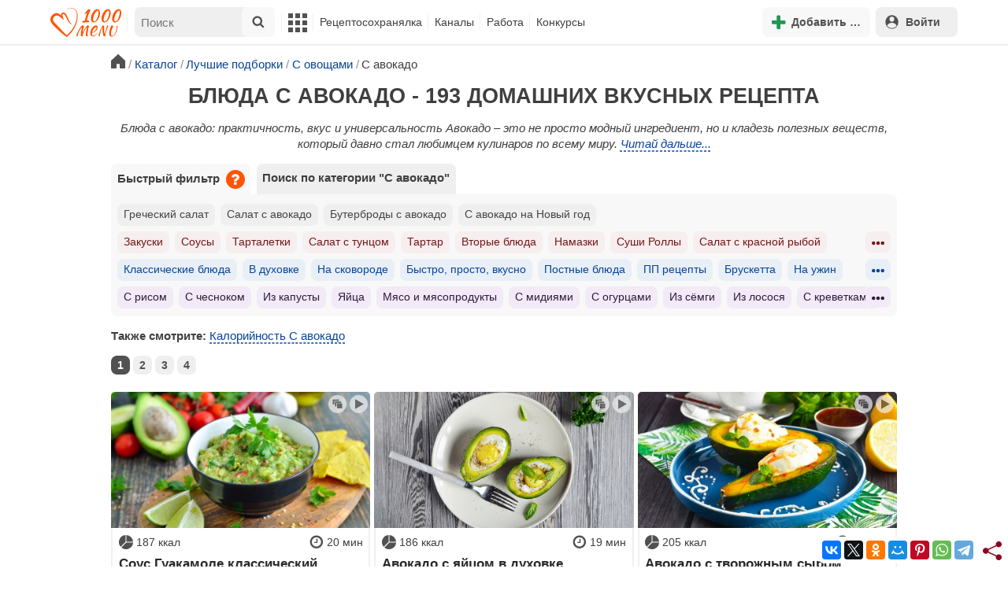

--- FILE ---
content_type: text/html; charset=utf-8
request_url: https://1000.menu/catalog/iz-avokado
body_size: 36893
content:
<!DOCTYPE html>
<html lang="ru">
<head>
	<meta charset="UTF-8">
	<title>Блюда с авокадо - 193 рецепта - 1000.menu</title>
	
			<link rel="canonical" href="/catalog/iz-avokado">
		
	
	<meta name='description' content='С авокадо - 193 рецепта'>
	<meta name="viewport" content="width=device-width, initial-scale=1.0">

	<script id="loadcss"></script>

	<script src="https://ajax.googleapis.com/ajax/libs/jquery/3.6.0/jquery.min.js"></script>

    <script src="https://cdnjs.cloudflare.com/ajax/libs/fancybox/3.5.7/jquery.fancybox.min.js" integrity="sha256-yt2kYMy0w8AbtF89WXb2P1rfjcP/HTHLT7097U8Y5b8=" crossorigin="anonymous"></script>

	<script src="https://code.jquery.com/ui/1.12.1/jquery-ui.min.js"></script>
	
	<script src="//static.1000.menu/style/js/jquery.ui.touch-punch.v108.js"></script>

		
	<script>var general_glob_settings = {"host":"1000.menu","cdn_prefix":"\/\/static.1000.menu","cdn_resize_modes":{"s":380,"m":640,"l":960},"url_howto_measure_body":"\/c\/14968","geoip_country":null,"geoip_region":null,"currency":"Руб"};
	</script>

	<script>
			(function(d) {
				var cnt = general_glob_settings.geoip_country, reg = general_glob_settings.geoip_region,
					eu = ['AT','BE','BG','CY','CZ','DK','EE','FI','FR','DE','GR','HU','IE','IT','LV','LT','LU','MT','NL','PL','PT','RO','SK','SI','ES','SE','GB'],
					us_regs = ['CA'];
				general_glob_settings.xrCookieConsentNeeded = (eu.indexOf(cnt) > -1) || (cnt == 'US' && us_regs.indexOf(reg) > -1);
				var url = general_glob_settings.xrCookieConsentNeeded ? 'cookie-script.gdpr.v1768472970.js' : 'cookie-script.nogeo.v1.js';
				var s = d.createElement('script');
				s.type = 'text/javascript';
				s.charset = 'utf-8';
				s.src = '//static.1000.menu/style/js/cookie-script/'+url;
				d.head.appendChild(s);
			})(document);
		</script>
	
	<script>
		general_glob_settings.login_banner = "<div class=\"ib\"><a href=\"/vacancies\" style=\"padding:.6em .4em;color:white;background:linear-gradient(275deg,#219653,#2976b2)\" class=\"bl font-bold br link-no-style ta-center clrl\" target=\"_blank\"><svg xmlns=\"http://www.w3.org/2000/svg\" class=\"icon color-white mr\" viewBox=\"0 0 16 16\"><path d=\"M4 16s-1 0-1-1 1-4 5-4 5 3 5 4-1 1-1 1zm4-5.95a2.5 2.5 0 1 0 0-5 2.5 2.5 0 0 0 0 5\"></path><path d=\"M2 1a2 2 0 0 0-2 2v9.5A1.5 1.5 0 0 0 1.5 14h.653a5.4 5.4 0 0 1 1.066-2H1V3a1 1 0 0 1 1-1h12a1 1 0 0 1 1 1v9h-2.219c.554.654.89 1.373 1.066 2h.653a1.5 1.5 0 0 0 1.5-1.5V3a2 2 0 0 0-2-2z\"></path></svg>Работай с нами! <span class=\"is-hidden-mobile bl\" style=\"font-weight:normal;font-size:.8em;padding-top:.5rem;\">Присоединяйся к 1000.menu! Жми, чтобы узнать больше.</span><span class=\"ml br inlbl\" style=\"font-size:.7em;position:absolute;top:4px;right:4px;background:#ffffff26;padding:1px 4px;\">вакансии</span></a></div>";
	</script>

	<link rel='stylesheet' href='//static.1000.menu/style/css/general.v1761580191.css'>
	
	<script src="//static.1000.menu/style/js/i18n/general/ru.v1759690721.js"></script>
	<script src='//static.1000.menu/style/js/general.v1761580190.js'></script>

	
	
	<meta property="og:type" content="website">	

	<meta property="og:url" content="https://1000.menu/catalog/iz-avokado">
	
	<meta property="og:image" content='https://static.1000.menu/img/content_catalog_og/247.jpg'>

	<meta property="og:image" data-vertical="true" content="https://static.1000.menu/img/content_catalog_og_vert/cogv_247_1732611418.jpg">
	
	<meta property="og:title" content='Блюда с авокадо - 193 рецепта'>
	<meta property="og:description" content='С авокадо - 193 рецепта'>
	
	<link rel="search" type="application/opensearchdescription+xml" title="1000.menu" href="//static.1000.menu/opensearch.xml">
	
	<link rel="alternate" type="application/atom+xml" title="Новости Хрумки - 1000.menu" href="https://1000.menu/feed/news">
    <meta name="csrf-params" content="_token:71b1cb3f9a370b47b3b0d0750211fc09">
	
	<meta name="p:domain_verify" content="2053338a33fa4a3e91b369f3c746f332">
	
	
	<link rel="stylesheet" href="//static.1000.menu/style/css/catalog.v1761662825.css">
	<script src="//static.1000.menu/style/js/catalog.v1761662825.js"></script>
	<meta name="thumbnail" content="https://static.1000.menu/img/content_catalog_thumbnail/247-1732611430.jpg" />
	<meta property="push:image" content="https://static.1000.menu/img/content_catalog_thumbnail/247-1732611430.jpg"/>
	
	<meta property="og:title" content="Блюда с авокадо - 193 домашних вкусных рецепта" />
	<meta property="og:description" content="С авокадо - 193 рецепта" />
	<link rel="stylesheet" href="//static.1000.menu/style/css/cooking/search.v1759775141.css">
	<script src="//static.1000.menu/style/js/cooking/search.v1759775134.js"></script>
	<script type="application/ld+json">
{
    "@context": "http://schema.org/",
    "@type": "Recipe",
    "name": "Блюда с авокадо - 193 рецепта",
    "image": [
        "https://static.1000.menu/img/content-v2/18/2b/88577/ckrembl-s-lososem-i-avokado_1722867766_1_tq1ev65_max.jpg"
    ],
    "description": "С авокадо - 193 рецепта",
    "recipeIngredient": [
        "Лосось",
        "Куриные яйца",
        "Сливки жирные",
        "Авокадо",
        "Сливочное масло",
        "Лимонный сок",
        "Поваренная соль"
    ],
    "aggregateRating": {
        "@type": "AggregateRating",
        "ratingValue": 5,
        "reviewCount": 5,
        "bestRating": "5",
        "worstRating": "1"
    }
}
</script>
	<script>
		// non-critical css
		loadCSS([
			"https://ajax.googleapis.com/ajax/libs/jqueryui/1.11.4/themes/ui-lightness/jquery-ui.css",
			"//static.1000.menu/style/css/svg_sprite/iface/css/sprite.v1638045267.css",
			"https://cdnjs.cloudflare.com/ajax/libs/fancybox/3.5.7/jquery.fancybox.min.css"
		]);
	</script>

	<link rel='shortcut icon' type="image/svg+xml" href='//static.1000.menu/style/images/logo-min.svg'>
	<link rel="icon" type="image/svg+xml" href="//static.1000.menu/style/images/logo-min.svg">
	<link rel="alternate icon" href="//static.1000.menu/favicon.ico">
</head>
<body itemscope itemtype="http://schema.org/WebPage"><div id="body-wrap">
	<div id='site-analytics' style='display:none'>

		<!-- Google tag (gtag.js) -->
		<script async src="https://www.googletagmanager.com/gtag/js?id=UA-16603091-1"></script>
		<script>
		  window.dataLayer = window.dataLayer || [];
		  function gtag(){dataLayer.push(arguments);}

		  // cookie-script
			gtag("consent", "default", {
				ad_storage: "denied",
				analytics_storage: "denied",
				wait_for_update: 500
			});
		    gtag("set", "ads_data_redaction", true);
		  // endof cookie-script

		  gtag('js', new Date());
		  gtag('config', 'UA-16603091-1');
		</script>

	</div>
	<div id='init-scripts' style='display:none'>
	<script>
		iface.me.set({"uid":0,"utype":-1,"lvl":0,"lang":"ru","url":"#","mailUnread":null,"isChannel":false,"avatarUrl":"\/\/static.1000.menu\/img\/user_m.gif"});
iface.init_lazy_img();
iface.svg_sprites.load("iface")	</script>
</div>
<nav id="menu-top" class="top">

	<div class="search-overlay-wrap"></div>

	<div class="container wrap">
		<div class="columns is-mobile is-gapless">

			<div class="is-hidden-desktop menu-mobile-overlay hidden"></div>
			
			<div class="column is-hidden-desktop is-narrow level is-mobile">

				<div class="level is-mobile">
					<div class="level-item">

						<a href="#" class="top-menu-opener hamburger hamburger--spin level-item no-user-select">
							<span class="hamburger-box">
								<span class="hamburger-inner"></span>
							</span>
						</a>

						<button class="top-menu-opener is-search header-top-button my-0 py-2 px-3">
							<svg class="icon small"><use href="#iface-search"></use></svg>
						</button>
					</div>
				</div>
			</div>
			
			<div class="column is-hidden-touch is-narrow">
				<div class="level">
					<div class="level-item">
						<a href="/" class="logo">
							<img src="//static.1000.menu/style/images/logo.svg" alt="На главную">
						</a>
					</div>
				</div>
			</div>
			
			<div class="column is-hidden-touch menu-mobile is-narrow">
				<div class="level menu-items">
					<div class="level-item">
						<div id="top-search-panel" class="top-menu-list-item">
	<form method="GET" action="/cooking/search" class="is-relative">
		<input type="hidden" name="ms" value="1">

		<label id="top-search-panel-input-label">
			<input name="str" type="text" size="16" id="top-search-panel-input" class="is-hidden-desktop-only" placeholder="Поиск">

			<a href="#" id="top-search-submit"><svg class="icon abs-middle"><use href="#iface-search"/></svg></a>
			
		</label>

		<div id="top-search-panel-found-results"></div>

		<div class="search-panel-details is-hidden-desktop links-default-style white-space-reset">

			<div id="top-search-panel-tags-info" class="fb-s" style="display:none">
				<p class="bi alert" style="display:none">В поиск можно добавлять максимально <strong>10</strong> категорий!</p>
				Поиск по категориям:
			</div>
	
			<div id="top-search-panel-tags" class="hidden-empty fb-s"></div>

			<div id="top-search-panel-submit" class="cb-box text-ellipsed mt-2" style="display:none">
				<button type="submit" class="success with-icon">
					<svg class="icon"><use href="#iface-search"/></svg>
					Начать поиск				</button>
			</div>

			<div class="nav">
				
				<span class="helper-icon isp q helper-q" title='&lt;div&gt;&lt;strong&gt;Как искать по категориям:&lt;/strong&gt;&lt;/div&gt; Начни вводить название блюда или продукта. Найденные категории появятся в выпадающем списке под строкой поиска. Выбери и нажми на соответствующую категорию. Это действие можно повторить несколько раз, чтобы найти рецепты включающие в себя сразу же несколько категорий (до 10). Нажми на кнопку с иконкой поиска (&lt;svg class=&quot;icon small&quot;&gt;&lt;use href=&quot;#iface-search&quot;/&gt;&lt;/svg&gt;), чтобы подтвердить свой выбор и начать поиск.'></span>
				
				<div class="is-hidden-touch fb-s text-ellipsed">
					<ul class="links-list with-icons px-0 my-0">
						<li class="item mt-1">
							<a href="javascript:void(0)" onclick="iface.popup_all_cats()"><svg class="icon"><use href="#iface-tree-circles"/></svg>Смотри весь каталог</a>
						</li>
						<li class="item mb-1">
							<a href="/cooking/search"><svg class="icon"><use href="#iface-wand"/></svg>Расширенный поиск</a>
						</li>
					</ul>
				</div>
			</div>
		</div>
	</form>

	<div id="extended-search-link-wrap" class="is-hidden-desktop">
		<a href="/cooking/search" class="pl-2 pb-2 bl link-no-style font-default-color">
			<svg class="icon mr-1 line-sized va-base"><use href="#iface-wand"></use></svg>
			Расширенный поиск		</a>
	</div>

	<div id="how-to-search-categories-help" class="mesbox biboard font-smaller py-2 px-2 mb-2 mx-2 mt-0 is-hidden is-hidden-desktop">
		Чтобы лучше искать рецепты, смотри, <a href="#" id="how-to-search-categories-help" class="bl">как пользоваться категориями в поиске</a>	</div>
</div>
					</div>

					<div class="main-menu level-item">
						<ul class="columns is-desktop is-gapless">

	<li class="is-hidden-desktop">
		<a href="#" class="video-player-popup" data-url="https://www.youtube.com/watch?v=IYnw-RT0Y5M">
			<svg class="icon inlbl va-base"><use href="#iface-pin"/></svg>
			<strong class="font-size-reset">На телефоне</strong>
			<span class="info">- как добавить 1000.menu на главный экран</span>
		</a>
	</li>

	<li class="is-hidden-desktop">
		<a href="/">
			<svg class="icon inlbl va-base"><use href="#iface-home"/></svg>
			<strong class="font-size-reset">Главная</strong>
			<span class="info">- рецепты, советы, статьи, фото, отзывы, комментарии и многое другое!</span>
		</a>
	</li>

	
	<li class="column is-narrow">
		
		<a href='javascript:void(0)' class="is-hidden-mobile is-hidden-tablet-only">
			<svg class="icon inlbl va-m"><use href="#iface-squares-grid"/></svg>
			<span class="is-hidden-desktop">Полезное</span>
		</a>
		
		<ul class="mob-opened">

			<li class="is-hidden-mobile is-hidden-tablet-only">
				<a href="/cooking/search">
					<svg class="icon"><use href="#iface-search"/></svg>
					Расширенный поиск				</a>
			</li>

			<li>
				<a href="/foto-otchety">
					<svg class="icon"><use href="#iface-photo-report"/></svg>
					Фотоотчеты и комментарии				</a>
			</li>

			<li>
				<a href="/academy" class="new">
					<svg class="icon"><use href="#iface-academy"/></svg>
					Кулинарная академия					<span class="mark">новое</span>
				</a>
			</li>

			<li>
				<a href="/advice">
					<svg class="icon"><use href="#iface-advice"/></svg>
					Советы				</a>
			</li>

			<li>
				<a href='/forum'>
					<svg class="icon"><use href="#iface-bubble"/></svg>
					Форум				</a>
			</li>

			<li class="is-hidden-desktop">
				<a href='/contest'>
					<svg class="icon"><use href="#iface-trophy"/></svg>
					Конкурсы				</a>
			</li>

			<li class="as-header">
				Инструменты			</li>

			<li>
				<a href="javascript:void(0)" onclick="iface.popup_all_cats()">
					<svg class="icon"><use href="#iface-tree-circles"/></svg>
					Категории рецептов				</a>
			</li>

			<li>
				<a href='javascript:void(0)'>
					<svg class="icon"><use href="#iface-calc"/></svg>
					Калькуляторы				</a>
				
				<ul id="site_calcs_menu_list">
					<li>
						<a href='/c/14889#calculator'>Калькулятор калорий для похудения онлайн</a>
					</li>
					<li>
						<a href='/c/14969#calculator'>Калькулятор концентрации уксуса</a>
					</li>
					<li>
						<a href='/calc-food-calories'>Калькулятор калорийности продуктов</a>
					</li>
					<li>
						<a href='/c/24260#calculator'>Калькулятор замены сахара</a>
					</li>
				</ul>
			</li>

			<li>
				<a href='javascript:void(0)'>
					<svg class="icon color-mono"><use href="#iface-cals"/></svg>
					Таблицы продуктов				</a>
				
				<ul>
					<li>
						<a href='/food-table'>Таблица <span class="text-underlined">калорийности</span> продуктов</a>
					</li>
					<li>
						<a href='/food-table/gindex'>Таблица <span class="text-underlined">гликемического индекса</span> продуктов</a>
					</li>
					<li>
						<a href='/food-table/proteins'>Таблица содержания <span class="text-underlined">белков</span> в продуктах</a>
					</li>
					<li>
						<a href='/food-table/fats'>Таблица содержания <span class="text-underlined">жиров</span> в продуктах</a>
					</li>
					<li>
						<a href='/food-table/carbs'>Таблица содержания <span class="text-underlined">углеводов</span> в продуктах</a>
					</li>
				</ul>
			</li>

			<li>
				<a href='/dictionary'>
					<svg class="icon"><use href="#iface-dict"/></svg>
					Кулинарный словарь				</a>
			</li>

			<li class="as-header">
				Наши соцсети			</li>

			<li class="is-flex is-justify-content-space-around">
				<a href="https://ok.ru/od1000.menu" target="_blank" rel="nofollow noopener" class="no-after">
					<svg class="icon normal"><use href="#iface-soc-odnoklassniki"></use></svg>
				</a>
				<a href="https://vk.com/vk1000menu" target="_blank" rel="nofollow noopener" class="no-after">
					<svg class="icon normal"><use href="#iface-soc-vkontakte"></use></svg>
				</a>
				<a href="https://t.me/web_1000menu" target="_blank" rel="nofollow noopener" class="no-after">
					<svg class="icon normal"><use href="#iface-soc-telegram"></use></svg>
				</a>
				<a href="https://ru.pinterest.com/1000menu/" target="_blank" rel="nofollow noopener" class="no-after">
					<svg class="icon normal"><use href="#iface-soc-pinterest"></use></svg>
				</a>
				<a href="https://www.youtube.com/@1000menu" target="_blank" rel="nofollow noopener" class="no-after">
					<svg class="icon normal"><use href="#iface-soc-youtube"></use></svg>
				</a>
				<a href="https://rutube.ru/u/1000menu/" target="_blank" rel="nofollow noopener" class="no-after">
					<svg class="icon normal"><use href="#iface-soc-rutube"></use></svg>
				</a>
			</li>
		</ul>
	</li>

	<li class="column is-narrow">
		
		<a href='javascript:void(0)' class="is-hidden-mobile is-hidden-tablet-only">
			<svg class="icon is-hidden-desktop"><use href="#iface-book"/></svg>
			Рецептосохранялка		</a>
		
		<ul class="mob-opened">

			<li class="as-header is-hidden-desktop">
				Рецептосохранялка			</li>

			<li class="white-space-reset">
									<a href="javascript:void(0)" onclick="loginbl(1, imes.get('kk_only_registered_users', null, '<a href=\'/c/12390\'>$1</a>'))">
										<svg class="icon"><use href="#iface-book"/></svg>
						<strong class="font-size-reset">Моя Рецептосохранялка</strong>
						<span class="info">- кулинария со всего интернета у тебя всегда под рукой!</span>
					</a>
			</li>

			
			<li>
									<a href="javascript:void(0)" onclick="loginbl(1, imes.get('kk_only_registered_users', null, '<a href=\'/c/12390\'>$1</a>'))">
										<svg class="icon"><use href="#iface-note"/></svg>
						Добавить новую заметку					</a>
			</li>

			<li>
				<a href="/cooking/add">
					<svg class="icon"><use href="#iface-plus"/></svg>
					Добавить новый рецепт				</a>
			</li>

			<li class="divider is-hidden-mobile is-hidden-tablet-only"></li>
			
			<li class="is-hidden-mobile is-hidden-tablet-only">
				<a href="/c/12390">
					<svg class="icon"><use href="#iface-q"/></svg>
					Как пользоваться Рецептосохранялкой				</a>
			</li>
			
		</ul>
	</li> 

	<li class="column is-narrow">
		
		<a href='javascript:void(0)' class="is-hidden-mobile is-hidden-tablet-only">
			<svg class="icon is-hidden-desktop"><use href="#iface-chef"/></svg>
			Каналы		</a>
		
		<ul class="mob-opened">

			<li class="is-hidden-mobile is-hidden-tablet-only white-space-reset">
				<a href="/">
					<svg class="icon inlbl va-base"><use href="#iface-home"/></svg>
					<strong class="font-size-reset">Главная</strong>
					<span class="info">- рецепты, советы, статьи, фото, отзывы, комментарии и многое другое!</span>
				</a>
			</li>

			<li class="as-header">
				Подписанные кулинарные каналы			</li>

			<li class="bi">Регистрируйся и подписывайся на каналы своих <a href="/user/list" rel="nofollow">любимых кулинаров</a>!</li>
		</ul>
	</li>

	<li class="column is-narrow">
		
		<a href='javascript:void(0)' class="is-hidden-mobile is-hidden-tablet-only">
			<svg class="icon is-hidden-desktop"><use href="#iface-money"/></svg>
			Работа		</a>


		<ul class="mob-opened">

			<li class="as-header is-hidden-desktop">
				Работа на сайте			</li>

			<li class="white-space-reset" style="min-width:275px">
				<a href="/vacancies">
					<svg class="icon"><use href="#iface-money"/></svg>
					<strong class="font-size-reset">Наши вакансии</strong>
					<span class="info">- работай с нами!</span>
				</a>
			</li>

			
					</ul>
	</li>
	
	<li class="column is-narrow is-hidden-mobile is-hidden-tablet-only">
		<a href='/contest'>
			Конкурсы		</a>
	</li>
</ul>
					</div>
				</div>
			</div>

			<div class="column narrow-compensator"></div>
			
			<div class="column is-narrow is-pulled-right">
				<div class="level is-mobile user-office">

					
					<div class="level-item mx-2">

    <button id="add-stuff-top-bt" class="header-top-button my-0 py-2 px-3 cochandler">
		<svg class="icon small color-success"><use href="#iface-plus"/></svg>
		<span class="pl-1 is-hidden-mobile">Добавить …</span>
	</button>

	<div id="add-stuff-top-menu" class="popup-menu-list-dropdown line-color-success cocpopup">
		<ul>
			<li>
				<a href="/cooking/add">
					<svg class="icon"><use href="#iface-plate"/></svg>
					Добавь рецепт				</a>
			</li>
			
			
			<li>
									<a href="javascript:void(0)" onclick="loginbl(1, imes.get('can_add_wall_mes_reg_users'))">
										<svg class="icon"><use href="#iface-chef"/></svg>
						Запись на стене					</a>
			</li>


			<li>
									<a href="javascript:void(0)" onclick="loginbl(1, imes.get('kk_only_registered_users', null, '<a href=\'/c/12390\'>$1</a>'))">
										<svg class="icon"><use href="#iface-note"/></svg>
						Заметку в Рецептосохранялке					</a>
			</li>

				
			
		</ul>
	</div>
</div>
					
					<span class="level-item mr-2 button-container is-hidden-desktop">
	<a 
		href="javascript:void(0)" 
		onclick="loginbl(1, imes.get('kk_only_registered_users', null, '<a href=\'/c/12390\'>$1</a>'))" 
		class="level-item"
		title="Рецептосохранялка"
	>
		<svg class="icon"><use href="#iface-book"/></svg>
	</a>
</span>

					<div class="top-login-register level-item links-default-style">
	<button onclick="loginbl()" class="my-0 py-2 with-icon header-top-button">
		<svg class="icon"><use href="#iface-profile"/></svg>
		Войти	</button>
</div>

				</div>
			</div>

		</div>
	</div>
</nav>

<div id="menu-bottom">
	<div id="menu-mobile" class="">
		<div class="mm-block">
			<div class="mm-block-content">
				<a href="/">
					<div class="mm-di"><svg class="icon"><use href="#iface-home"></use></svg></div>
					<div>Главная</div>
				</a>

				<a href="/cooking/search">
					<div class="mm-di"><svg class="icon"><use href="#iface-search"></use></svg></div>
					<div>Поиск</div>
				</a>

				<a href="#" class="mm-actions">
					<div class="mm-di"><svg class="icon color-success"><use href="#iface-plus"></use></svg></div>
					<div>Действия</div>
				</a>

				
					<a href="#" onclick="loginbl();return false">
						<div class="mm-di"><svg class="icon"><use href="#iface-profile"></use></svg></div>
						<div>Войти</div>
					</a>

				
				<a href="#" class="mm-menu-open">
					<div class="mm-di"><svg class="icon"><use href="#iface-squares-grid"></use></svg></div>
					<div>Меню</div>
				</a>
			</div>
		</div>
	</div>
</div>

<script>
			imes.add("header_local", {"add_recipe":"Добавь рецепт","message_on_wall":"Запись на стене","note_in_cookbook":"Заметку в Рецептосохранялке","messages":"Сообщения","notifications":"Уведомления","my_profile":"Мой профиль","my_channel":"Мой канал","profile_setting":"Настройки профиля","channel_settings":"Настройки канала","logout":"Выйти","my_recipes":"Мои рецепты","cookbook":"Рецептосохранялка","academy":"Академия","new":"Новое","work_on_website":"Работа на сайте","menu":"Меню","each_apple_gives_rating":"Каждое яблочко добавляет тебе по [N] очков рейтинга. Новое яблочко появляется один раз в день","friends_and_sub":"Друзья и подписки"}, false);
		</script>
<style>

.channel-menu-list .user-top-menu .avatar-box img.avatar {
    border-radius: 50%;
    width: 70px;
    height: 70px;
}

.channel-menu-list .user-top-menu .avatar-box {
    display: flex;
    flex-direction: row;
    margin-bottom: .5rem;
}

.channel-menu-list .user-top-menu .user-details {
    margin-left: 1rem;
	color: #444444;
}

.channel-menu-list .user-top-menu .user-name {
    font-size: 1.5rem;
    color: #444444;
    margin-bottom: .75rem;
	display: flex;
    align-items: center;
    justify-content: space-between;
    flex-wrap: wrap;
}

.channel-menu-list .user-top-menu .user-rating-box {
    display: flex;
    align-items: center;
    margin-bottom: .25rem;
}

span.is-new-icon {
    position: absolute;
    width: 16px;
    height: 16px;
    background: #d10026;
    top: -8px;
    right: -8px;
    border-radius: 50%;
    border: 2px solid white;
}
.ld-content .mark.notification {
    background: #d10026;
    font-size: .8rem;
    padding: .25rem .5rem;
}

/* override */
#menu-mobile .mm-di span.counter {
    position: absolute;
    left: 22px;
    top: -18px;
    background: #d10026;
    color: #fff;
    padding: 0 7px;
	border-radius: .5rem;
	border: 2px solid white;
}

.bb.info {
	color: #595959!important;
}

.ld-content .divider {
	height: .5rem;
	background: #f5f5f5;
	/* margin: .25rem 0; */
}

.nc_dyk {
	background: #f5f8ff;
	padding: 1rem;
	padding-bottom: 0;
	margin-bottom: 1rem;
	border-radius: .5rem;
}

.ld-content .actions-list a {
    white-space: nowrap;
    overflow: hidden;
    text-overflow: ellipsis;
}
</style>

<script>

	(function(){
		let localMes = imes.prefixGet("header_local");

		let counters = function (){
			let messagesCount = iface.me.mailUnread;
			let newsCount = iface.siteNews.countNotifications;
			let todaysAppleCount = iface.me.hasTodaysApple ? 1 : 0;

			let countAll = messagesCount + newsCount + todaysAppleCount;

			$(".mm-channel .count")
				.text(countAll > 0 ? countAll : "")
				.toggleClass("counter", countAll > 0);

			$(".mm-messages .count")
				.text(messagesCount > 0 ? messagesCount : "")
				.toggleClass("mark notification", messagesCount > 0);

			$(".mm-notifications .count")
				.text(newsCount > 0 ? newsCount : "")
				.toggleClass("mark notification", newsCount > 0);
		};

		$(document).on("siteNews.mainData.update", function (){
			counters();
		});

		$(".mm-actions").click(function (e){
			e.preventDefault();

			let render = function ($cont){
				let $menu = $('<div class="actions-list">');

				let $source_menu = $("#add-stuff-top-menu");
				
				$source_menu.find("li").each(function () {
					let $item = $(this);

					if ($item.hasClass("divider")) {
						$menu.append('<div class="divider"></div>');
					} else {
						let $link = $item.find('a').clone();

						if ($link) {
							if ($link.attr('href').indexOf('#') === 0) {
								$link.on('click', function () {
									iface.customPopup.closeAll();
								});
							}

							$link.find("svg").addClass('mr-2');
							
							$menu.append($link);
						}
					}
				});

				$cont.find(".ld-title").hide();

				let $content = $cont.find(".ld-content");
				$content.html($menu);
			};

			iface.customPopup.openContent({
				type: "bottom",
				open: render,
				closeResize: function (width){
					return width > 1023;
				}
			});
		});

		$(".mm-channel").click(function (e){
			e.preventDefault();

			let render = function ($cont){
				let $menu = $(
					'<div class="channel-menu-list">' +

						'<div class="user-top-menu">'+
							'<div class="user-name">' + 
								iface.me.userName.xrEscapeHtml() +
								'<a href="' + iface.me.url + '" class="link-reset-style font-small my-0 py-0">' + localMes("my_channel") + '</a>' + 
							'</div>' + 
							'<div class="avatar-box">' + 
								'<a href="' + iface.me.url + '"><img src="' + iface.me.avatarUrl + '" alt="Avatar" class="avatar"></a>' +

								'<div class="user-details">'+
									'<div class="user-rating-box">' + 
										'<a href="/scorecard" class="user-main-rating-smaller rating r'+iface.me.lvl+'" title="points_on_site"></a>' + 
										'<span class="ml-1">Очков на сайте: <strong>'+iface.me.expertScore+'</strong></span>' + 
									'</div>' + 
									(
										iface.me.hasTodaysApple ? 
										'<button type="button" class="eat_todays_apple with-icon mr-3">' + 
											'<svg class="icon color-alert normal"><use href="#iface-apple"/></svg>' + 
											'<span class="ml-2">Скушать яблочко</span>' + 
											'<span class="is-new-icon"></span>' + 
										'</button>'
										: 
										'<div class="bb info fb-s">'+
											'Новое яблочко появится завтра.' +
											' <a href="/scorecard" class="link-reset-style py-0 px-0 fb-s">Подробнее о рейтинге</a>'+
										'</div>'
									) + 
								'</div>' + 
							'</div>' + 
							'<div class="divider"></div>' + 
						'</div>' + 

					'  <a href="/script/user/logout" class="logout">' +
					'    <div class="cal-line">' +
					'      <svg class="icon mr-2"><use href="#iface-exit"></use></svg>' +
					'      <span>' + localMes("logout") + '</span>' +
					'    </div>' +
					'  </a>' +

					'  <a href="' + iface.me.url + '/edit">' +
					'    <div class="cal-line">' +
					'      <svg class="icon mr-2"><use href="#iface-settings"></use></svg>' +
					'      <span>' + (iface.me.isChannel ? localMes("channel_settings") : localMes("profile_setting")) + '</span>' +
					'    </div>' +
					'  </a>' +

					// '  <a href="' + iface.me.url + '">' +
					// '    <div class="cal-line">' +
					// '      <svg class="icon mr-2"><use href="#iface-profile"></use></svg>' +
					// '      <span>' + (iface.me.isChannel ? localMes("my_channel") : localMes("my_profile")) + '</span>' +
					// '    </div>' +
					// '  </a>' +

					'  <div class="divider"></div>' +

					'  <a href="' + iface.me.url + '/cooking">' +
					'    <div class="cal-line">' +
					'      <svg class="icon mr-2"><use href="#iface-plate"></use></svg>' +
					'      <span>' + localMes("my_recipes") + '</span>' +
					'    </div>' +
					'  </a>' +

					'  <a href="' + iface.me.url + '/book">' +
					'    <div class="cal-line">' +
					'      <svg class="icon mr-2"><use href="#iface-book"></use></svg>' +
					'      <span>' + localMes("cookbook") + '</span>' +
					'    </div>' +
					'  </a>' +

					'  <a href="' + iface.me.url + '/academy">' +
					'    <div class="cal-line">' +
					'      <svg class="icon mr-2"><use href="#iface-academy"></use></svg>' +
					'      <span>' + localMes("academy") + ' <span class="mark">' + localMes("new") + '</span></span>' +
					'    </div>' +
					'  </a>' +

					'  <a href="' + iface.me.url + '/worker">' +
					'    <div class="cal-line">' +
					'      <svg class="icon mr-2"><use href="#iface-money"></use></svg>' +
					'      <span>' + localMes("work_on_website") + '</span>' +
					'    </div>' +
					'  </a>' +

					'  <a href="' + iface.me.url + '/following">' +
					'    <div class="cal-line">' +
					'      <svg class="icon mr-2"><use href="#iface-heart"></use></svg>' +
					'      <span>' + localMes("friends_and_sub") + '</span>' +
					'    </div>' +
					'  </a>' +

					'  <div class="divider"></div>' +

					'  <a href="' + iface.me.url + '/mail">' +
					'    <div class="cal-line mm-messages">' +
					'      <svg class="icon"><use href="#iface-mail"></use></svg>' +
					'      <span class="cal-header">' + localMes("messages") + ' <span class="count"></span></span>' +
					'    </div>' +
					'  </a>' +

					'  <a href="javascript:void(0)">' +
					'    <div class="cal-line mm-notifications">' +
					'      <svg class="icon"><use href="#iface-bell"></use></svg>' +
					'      <span class="cal-header">' + localMes("notifications") + ' <span class="count"></span></span>' +
					'    </div>' +
					'  </a>' +

					'</div>'
				);

				$menu.find(".logout").click(function (e){
					return confirm(imes.get("confirm_action"));
				});

				$menu.find('.eat_todays_apple').click(function(e){

					e.preventDefault();

					var c = $(this);

					var parent = c.closest('.user-details');
					var rating_icon = parent.find('.user-rating-box a');
					var rating_score = parent.find('.user-rating-box strong');

					c.hide();

					load = $(load_img);

					parent.append(load);

					$.getJSON('/ajax/user/everyday_apple', function(d) {

						load.remove();
						
						if (!d || !d.status) {
							c.show();
							return mes.err(d && d.message ? d.message : 'OOPS! Unknown error!');
						}

						rating_icon.removeClass('r'+iface.me.lvl).addClass('r'+d.rating_level);
						rating_score.text(d.rating_score);
						parent.append('<div class="mesbox info px-2 py-2">'+d.message+'</div>');

						iface.me.update({
							lvl: d.rating_level,
							expertScore: d.rating_score,
							hasTodaysApple: false,
						});

						counters();
					});
				});

				$menu.find(".mm-notifications").click(function (e){
					e.preventDefault();

					iface.customPopup.closeAll();

					iface.customPopup.openContent({
						type: "right",
						open: function ($cont){
							$cont.find(".ld-title").hide();

							$cont.find(".ld-content").html(
								'<div class="snc"></div>'
							);

							iface.siteNews.openTo({
								cont: $cont.find(".snc"),
							});
						},
						closeResize: function (width){
							return width > 1023;
						}
					});
				});

				$cont.find(".ld-title").hide();

				let $content = $cont.find(".ld-content");
				$content.html($menu);

				setTimeout(function (){
					counters();
				}, 0)
			};

			iface.customPopup.openContent({
				type: "bottom",
				open: render,
				closeResize: function (width){
					return width > 1023;
				}
			});
		});

		$(".mm-menu-open").click(function (e){
			e.preventDefault();

			iface.customPopup.openContent({
				type: "right",
				open: function ($cont){
					$cont.find(".ld-title").hide();

					var $menu = $(".menu-items").clone();

					$menu.find("#top-search-panel").parent().remove();

					$cont.find(".ld-content")
						.addClass("menu-bottom-content")
						.html($menu);

					// events
					// Меню навигации
					$cont.find(".main-menu > ul a").on('click', function(e){

						var self = this;

						if($(self).next('ul').length){

							// pass through on desktop
							if(iface.viewport_is('desktop')){
								return;
							}

							e.preventDefault();

							$(this).toggleClass('opened');
							$(self).next('ul').slideToggle(iface.menu.anim_speed);
						}
					})
					// disable links with submenus on big touch screens
					.on('touchstart', function(e){

						var self = this;

						// bugfix (links on tablets)
						if(iface.viewport_is('desktop')){
							$(".main-menu > ul ul").off('mouseenter mouseleave');
						}

						if(iface.viewport_is('desktop') && $(self).next('ul').length){

							e.preventDefault();

							$(self).next('ul').toggle();

							$('.main-menu > ul ul').not($(self)).not($(self).parents('ul')).not($(self).next('ul')).hide();
							
							// hide all top menu popups
							$(".popup-menu-list-dropdown").hide();
						}
					})
					.hover(
						function(){

							if(!iface.viewport_is('desktop')){
								return;
							}

							var self = this;
							delayed_fc(function() {
								// hide all top menu popups
								$(".popup-menu-list-dropdown").hide();
								
								$('.main-menu > ul ul').not($(self).next('ul')).not($(self).parents('ul')).hide();
								$(self).next('ul').show();
							}, 0);
						},
						function(){

							if(!iface.viewport_is('desktop')){
								return;
							}

							var self = this;
							delayed_fc(function() {
								$(self).next('ul').hide();
							}, iface.menu.top_nav_close_delay);
						}
					);
				},
				closeResize: function (width){
					return width > 1023;
				}
			});
		});
	})();
</script>
<div id='main'>
	
	<div class="container wrap columns is-centered">
		<div id="main-aside" class="column is-narrow is-hidden-touch is-hidden-desktop-only is-hidden-widescreen-only noprint">

	<div class="ib" style="min-height:250px;max-height:300px;width:300px;overflow:hidden;">
  <div id="yandex_rtb_R-A-418964-6"></div>
  <div id="google_adman_side1"></div>
  <script>
    (function(){
      var ww = iface.viewport().width;
      if (ww < 1330) {
        return;
      }
      if(general_glob_settings.geoip_country == 'RU'){
        (function(w, d, n, s, t) {
          w[n] = w[n] || [];
          w[n].push(function() {
            Ya.Context.AdvManager.render({
              blockId: "R-A-418964-6",
              renderTo: "yandex_rtb_R-A-418964-6"
            });
          });
          iface.jsappend.load("https://yandex.ru/ads/system/context.js");
        })(window, window.document, "yaContextCb");
      }
      else {
        iface.jsappend.load('https://pagead2.googlesyndication.com/pagead/js/adsbygoogle.js?client=ca-pub-8689268695742964', {crossorigin: "anonymous"}, {appendTo: "main"});
        $("#google_adman_side1").append(
          `<ins class="adsbygoogle cont_300"
         style="display:inline-block;width:300px"
         data-ad-client="ca-pub-8689268695742964"
         data-ad-format="rectangle"
         data-ad-slot="1614370970"></ins>`
        );
        (adsbygoogle = window.adsbygoogle || []).push({});
      }
    })();
  </script>
</div>
	<aside>
		<div><strong>Популярно сейчас:</strong></div>

		<div id="trending-catalog-list" class="ib pr-5">
			<div class="root-category"><div class="category"><div class="header"><a href="/catalog/salaty">Салаты</a></div><div class="list"><a href="/catalog/salatj-iz-kuritsj">Салат с курицей</a> <a href="/catalog/krabovji-salat">Крабовый салат</a> <a href="/catalog/klassicheskie-salatj">Классические салаты</a> <a href="/catalog/salat-tsezar">Салат Цезарь</a> <a href="/catalog/salat-mimoza">Салат Мимоза</a> <a href="/catalog/vinegret">Винегрет</a> <a href="/catalog/prostje-salatj">Простые, легкие, быстрые салаты</a> <a href="/catalog/salat-s-yaicami">Салат с яйцом</a> <a href="/catalog/salat-shuba">Селедка под шубой</a> <a href="/catalog/salat-iz-kukuruzy">Салат из кукурузы</a> <a href="/catalog/salat-s-sjrom">Салат с сыром</a> <a href="/catalog/grecheskii-salat">Греческий салат</a> <a href="/catalog/salat-iz-kapustj">Салат с капустой</a> <a href="/catalog/salat-s-ananasami-i-kuricei">Салат с ананасами и курицей</a> <a href="/catalog/salat-s-fasolu">Салат с фасолью</a> <a href="/catalog/salat-olive">Салат Оливье</a> <a href="/catalog/salat-s-krevetkami">Салат с креветками</a> </div></div><div class="category"><div class="header"><a href="/catalog/tortj">Торты домашние</a></div><div class="list"><a href="/catalog/tort-medovji">Медовый торт</a> <a href="/catalog/klassicheskie-torty">Торт классический</a> </div></div><div class="category"><div class="header"><a href="/catalog/vjpechka">Выпечка</a></div><div class="list"><a href="/catalog/blinj-i-blinchiki">Блины и блинчики</a> <a href="/catalog/pirogi">Пироги</a> <a href="/catalog/pechenje-domashnee">Печенье домашнее</a> <a href="/catalog/pirozgki">Пирожки</a> <a href="/catalog/bliny-na-moloke">Блины на молоке</a> <a href="/catalog/sjrniki">Сырники</a> <a href="/catalog/oladi">Оладьи</a> <a href="/catalog/bulochki">Булочки</a> <a href="/catalog/sharlotka">Шарлотка</a> <a href="/catalog/xachapuri">Хачапури</a> <a href="/catalog/pirogi-v-duxovke">Пироги в духовке</a> <a href="/catalog/biskvit">Бисквит</a> <a href="/catalog/vatrushki">Ватрушки</a> <a href="/catalog/bliny-na-kefire">Блины на кефире</a> <a href="/catalog/ajurnye-bliny-s-dyrochkami">Ажурные блины с дырочками</a> <a href="/catalog/tonkie-bliny">Тонкие блины</a> <a href="/catalog/vafli-domashnije">Вафли домашние</a> <a href="/catalog/lepeshki">Лепешки</a> <a href="/catalog/sharlotka-s-yablokami">Шарлотка с яблоками</a> <a href="/catalog/draniki">Драники</a> <a href="/catalog/ponchiki">Пончики</a> <a href="/catalog/mannik">Манник</a> <a href="/catalog/chizkeik">Чизкейк</a> <a href="/catalog/pankeiki">Панкейки</a> <a href="/catalog/oladi-na-kefire">Оладьи на кефире</a> <a href="/catalog/keksj">Кексы, маффины, капкейки</a> <a href="/catalog/tonkie-bliny-na-moloke">Тонкие блины на молоке</a> <a href="/catalog/zalivnoi-pirog">Заливной пирог</a> <a href="/catalog/pyshnye-oladi">Пышные оладьи</a> <a href="/catalog/venskie-vafli">Венские вафли</a> </div></div><div class="category"><div class="header"><a href="/catalog/supj">Супы</a></div><div class="list"><a href="/catalog/borzsh">Борщ</a> <a href="/catalog/bulonj">Бульон</a> <a href="/catalog/solyanka">Солянка</a> <a href="/catalog/zhii">Щи</a> <a href="/catalog/rassolnik">Рассольник</a> <a href="/catalog/xarcho">Харчо</a> <a href="/catalog/gorohovij-sup">Гороховый суп</a> <a href="/catalog/kurinyi-sup">Куриный суп</a> </div></div><div class="category"><div class="header"><a href="/catalog/klassicheskie-recepty-blud">Классические блюда</a></div></div><div class="category"><div class="header"><a href="/catalog/sposobj-prigotovleniya">Способы приготовления</a></div><div class="list"><a href="/catalog/zapekanie">В духовке</a> <a href="/catalog/na-skovorode">На сковороде</a> <a href="/catalog/zharenie">Жарка</a> <a href="/catalog/v-souse">В соусе</a> <a href="/catalog/kartoshka-v-duxovke">Картошка в духовке</a> <a href="/catalog/tushenie">Тушение</a> <a href="/catalog/kurica-v-duxovke">Курица в духовке</a> <a href="/catalog/syr-v-duxovke">Сыр в духовке</a> <a href="/catalog/myaso-v-duxovke">Мясо в духовке</a> <a href="/catalog/zamorozka">Замораживание</a> <a href="/catalog/farsh-v-duxovke">Фарш в духовке</a> <a href="/catalog/svinina-v-duxovke">Свинина в духовке</a> <a href="/catalog/farshirovannye">Фаршированные блюда</a> <a href="/catalog/farsh-na-skovorode">Фарш на сковороде</a> <a href="/catalog/afganskii-kazan">Афганский казан</a> <a href="/catalog/utka-v-duxovke">Утка в духовке</a> <a href="/catalog/kotlety-na-skovorode">Котлеты на сковороде</a> <a href="/catalog/svinina-na-skovorode">Свинина на сковороде</a> </div></div><div class="category"><div class="header"><a href="/catalog/vtoroe-bludo">Вторые блюда</a></div><div class="list"><a href="/catalog/kasha-recipes">Каша</a> <a href="/catalog/kotletj">Котлеты</a> <a href="/catalog/shashljki">Шашлыки</a> <a href="/catalog/zapekanki">Запеканки</a> <a href="/catalog/plov">Плов</a> <a href="/catalog/vareniki">Вареники</a> <a href="/catalog/steik">Стейки</a> <a href="/catalog/xinkali">Хинкали</a> <a href="/catalog/golubtci">Голубцы</a> <a href="/catalog/chebureki">Чебуреки</a> <a href="/catalog/omlety-recipes">Омлет</a> <a href="/catalog/zapekanka-iz-tvoroga-tvorojnaya">Запеканка творожная</a> <a href="/catalog/molochnaya-kasha">Каша на молоке</a> <a href="/catalog/pitstsa">Пицца</a> <a href="/catalog/gulash">Гуляш</a> <a href="/catalog/lazanja">Лазанья</a> <a href="/catalog/tefteli">Тефтели</a> <a href="/catalog/bluda-s-podlivkoi">Блюда с подливкой</a> <a href="/catalog/pasta-karbonara">Паста карбонара</a> <a href="/catalog/lagman">Лагман</a> <a href="/catalog/kutya">Кутья</a> <a href="/catalog/kurinye-kotlety">Куриные котлеты</a> <a href="/catalog/kapusta-tushenaya">Капуста тушеная</a> <a href="/catalog/otbivnye">Отбивные</a> <a href="/catalog/klyar">В кляре</a> <a href="/catalog/spagetti">Паста, спагетти</a> <a href="/catalog/risovaya-kasha">Рисовая каша</a> </div></div><div class="category"><div class="header"><a href="/catalog/dlya-tortov">Для торта и выпечки</a></div><div class="list"><a href="/catalog/krema-dlya-torta">Крем для торта</a> <a href="/catalog/zavarnoi-krem">Заварной крем</a> <a href="/catalog/glazur-dlya-torta">Глазурь для торта и выпечки</a> </div></div><div class="category"><div class="header"><a href="/catalog/desert">Десерты</a></div><div class="list"><a href="/catalog/shcherbet">Щербет</a> <a href="/catalog/pirozjenoje">Пирожное</a> <a href="/catalog/tiramisu-domashnii">Тирамису</a> </div></div><div class="category"><div class="header"><a href="/catalog/retsept-testa">Тесто домашнее</a></div><div class="list"><a href="/catalog/recepty-drojjevogo-testa">Дрожжевое тесто</a> <a href="/catalog/testo-dlya-piccy">Тесто для пиццы</a> <a href="/catalog/testo-dlya-pirojkov">Тесто для пирожков</a> <a href="/catalog/testo-dlya-pelmenei">Тесто для пельменей</a> </div></div><div class="category"><div class="header"><a href="/catalog/zakuski">Закуски</a></div><div class="list"><a href="/catalog/ruletj">Рулеты и рулетики</a> <a href="/catalog/shaurma">Шаурма</a> <a href="/catalog/zalivnoe">Заливное холодец студень</a> <a href="/catalog/naggetsy">Наггетсы</a> <a href="/catalog/tartaletki">Тарталетки</a> <a href="/catalog/pashtet">Паштет</a> <a href="/catalog/julien">Жульен</a> </div></div><div class="category"><div class="header"><a href="/catalog/garnirj">Гарнир</a></div><div class="list"><a href="/catalog/pure">Пюре</a> </div></div><div class="category"><div class="header"><a href="/catalog/bjstro-i-vkusno">Быстро, просто, вкусно</a></div></div><div class="category"><div class="header"><a href="/catalog/buterbrodj">Бутерброды</a></div></div><div class="category"><div class="header"><a href="/catalog/sousj">Соусы</a></div><div class="list"><a href="/catalog/slivochnyi-sous">Сливочный соус</a> <a href="/catalog/podlivki">Подливки</a> </div></div><div class="category"><div class="header"><a href="/catalog/ogranicheniya-v-pitanii">Ограничения в питании</a></div><div class="list"><a href="/catalog/bez-saxara">Без сахара</a> <a href="/catalog/postnji-stol">Постные блюда</a> <a href="/catalog/pp-recepty">ПП рецепты</a> </div></div><div class="category"><div class="header"><a href="/catalog/kuxonnaya-utvar">Используем кухонную утварь</a></div><div class="list"><a href="/catalog/retseptj-v-folge">Фольга в духовке</a> </div></div><div class="category"><div class="header"><a href="/catalog/ovoshchi">С овощами</a></div><div class="list"><a href="/catalog/kartoshka-s-myasom">Картошка с мясом</a> <a href="/catalog/kurica-s-kartoshkoi">Курица с картошкой</a> <a href="/catalog/morkov-s-lukom">Морковь с луком</a> </div></div><div class="category"><div class="header"><a href="/catalog/domashnie-zagotovki">Заготовки на зиму</a></div><div class="list"><a href="/catalog/djem-na-zimu">Джем на зиму</a> </div></div><div class="category"><div class="header"><a href="/catalog/myaso-i-myasoproduktj">Мясо и мясопродукты</a></div><div class="list"><a href="/catalog/kurica-s-gribami">Курица с грибами</a> <a href="/catalog/kurica-s-syrom">Курица с сыром</a> </div></div><div class="category"><div class="header"><a href="/catalog/natsionalnaya-kuxnya">Национальные кухни</a></div><div class="list"><a href="/catalog/myaso-po-francuzski">Мясо по-французски в духовке</a> </div></div><div class="category"><div class="header"><a href="/catalog/fruktj-yagodj">Фрукты</a></div><div class="list"><a href="/catalog/kurica-s-ananasami">Курица с ананасами</a> </div></div><div class="category"><div class="header"><a href="/catalog/napitki">Напитки</a></div><div class="list"><a href="/catalog/glintvein">Глинтвейн</a> <a href="/catalog/kvas">Квас домашний</a> </div></div><div class="category"><div class="header"><a href="/catalog/prazdnichnji-stol">Праздничный стол</a></div><div class="list"><a href="/catalog/pasxalnye-kulichi">Пасхальные куличи</a> </div></div></div>		</div>

		<p>
			<button type="button" onclick="iface.popup_all_cats()" class="with-icon">
				<svg class="icon"><use href="#iface-tree-circles"/></svg>
				Смотри весь каталог			</button>
		</p>

			</aside>
	
	<div id="adplace_side_panel_hp">
  <div id="yandex_rtb_R-A-418964-7"></div>
  <div id="google_adman_side2"></div>
  <script>
    $(window).on('load', function() {
      if (!iface.viewport_is('fullhd')) {
        return;
      }
      var adspace = $("main > .content").height() - $("#main-aside aside").height() - 27 - 300;
      // min 600px is needed
      if (adspace < 600) {
        return;
      }
      $("#adplace_side_panel_hp").css({
        'width': '300px',
        // 'height': '600px', // redundant
        'border-bottom-left-radius': '5px',
        'position': 'relative'
      });
      if(general_glob_settings.geoip_country == 'RU'){

        (function(w, d, n, s, t) {
          w[n] = w[n] || [];
          w[n].push(function() {
            Ya.Context.AdvManager.render({
              blockId: "R-A-418964-7",
              renderTo: "yandex_rtb_R-A-418964-7"
            });
          });
          iface.jsappend.load("https://yandex.ru/ads/system/context.js");
        })(window, window.document, "yaContextCb");
      }
      else {
        iface.jsappend.load('https://pagead2.googlesyndication.com/pagead/js/adsbygoogle.js?client=ca-pub-8689268695742964', {crossorigin: "anonymous"}, {appendTo: "main"});
        $("#google_adman_side2").append(
          `<ins class="adsbygoogle cont_300"
           style="display:block;width:300px"
           data-ad-format="rectangle,vertical"
           data-ad-client="ca-pub-8689268695742964"
           data-ad-slot="1614370970"></ins>`
        );
        (adsbygoogle = window.adsbygoogle || []).push({});
      }
    });
  </script>
</div>
</div>
<main class="column is-relative is-centered">
	<div class="main-top-controls is-flex"><ol class="breadcrumbs links-no-style" itemscope itemtype="https://schema.org/BreadcrumbList"><li  itemprop="itemListElement" itemscope itemtype="https://schema.org/ListItem"><a itemprop="item" href="/"><svg class="icon small va-base"><use href="#iface-home"/></svg><span itemprop="name" class="hidden">Главная</span></a><meta itemprop="position" content="1"/><li  itemprop="itemListElement" itemscope itemtype="https://schema.org/ListItem"><a itemprop="item" href="/catalog"><span itemprop="name">Каталог</span></a><meta itemprop="position" content="2"/><li  itemprop="itemListElement" itemscope itemtype="https://schema.org/ListItem"><a itemprop="item" href="/catalog/popular"><span itemprop="name">Лучшие подборки</span></a><meta itemprop="position" content="3"/><li  itemprop="itemListElement" itemscope itemtype="https://schema.org/ListItem"><a itemprop="item" href="/catalog/ovoshchi"><span itemprop="name">С овощами</span></a><meta itemprop="position" content="4"/><li ><span>С авокадо</span></ol></div><div id="info-box" class="clrl fb noprint">
	

	<script>
		(function(){

			infoBox.storage.view();

			$("#info-box .mesbox").each(function(){

				var cl = $(this).hasAnyClass('ok err info') ? 'close-light' : 'close-dark';
				
				$(this).append(
					$("<a href='#' class='close-button abs-tr pd-2 px-2 py-2'><span class='isp bl "+cl+"'></span></a>")
					.click(function(event){

						event.preventDefault();

						if(event.ctrlKey){
							$("#info-box .mesbox").remove();
						} else {
							$(this).closest('.mesbox').remove();
						}
					})
				);
			})
		})();
	</script>
</div>
<h1 itemprop="name">Блюда с авокадо - 193 домашних вкусных рецепта</h1><div class="description" itemprop="description"><span class="description-text">Блюда с авокадо: практичность, вкус и универсальность
Авокадо – это не просто модный ингредиент, но и кладезь полезных веществ, который давно стал любимцем кулинаров по всему миру.  <a href="#info" class="read-more">Читай дальше...</a></span></div><div class="content">
	
		<div class="cards">
		
		<span class="card selected" data-target-id="quick-filter-panel">
			Быстрый фильтр			<span class="isp q helper-q ml-1" title="С помощью быстрого фильтра ты можешь в один клик сузить выбор рецептов"></span>
		</span>

		<span class="card" data-target-id="search-panel">
			Поиск по категории "С авокадо"		</span>

	</div>

	<div class="card-content flt-cld items bb" id="quick-filter-panel"><div class="group-type tags-list-expandable type-tl-asked"><ul class="is-flex is-flex-wrap-wrap px-0 py-0 my-0 font-small"><li class="as-tag"><a href="/catalog/grecheskii-salat">Греческий салат</a></li><li class="as-tag"><a href="/catalog/salat-s-avokado">Салат с авокадо</a></li><li class="as-tag"><a href="/catalog/buterbrody-s-avokado">Бутерброды с авокадо</a></li><li class="as-tag"><a href="/catalog/novogodnie-retseptj-s-avokado">С авокадо на Новый год</a></li></ul></div><div class="group-type tags-list-expandable type-tl-2"><ul class="is-flex is-flex-wrap-wrap px-0 py-0 my-0 font-small"><li class="as-tag"><a href="/meals/247-7125">Закуски</a></li><li class="as-tag"><a href="/meals/15-247">Соусы</a></li><li class="as-tag"><a href="/meals/247-805">Тарталетки</a></li><li class="as-tag"><a href="/meals/247-6562">Салат с тунцом</a></li><li class="as-tag"><a href="/meals/247-5193">Тартар</a></li><li class="as-tag"><a href="/meals/13-247">Вторые блюда</a></li><li class="as-tag"><a href="/meals/247-8143">Намазки</a></li><li class="as-tag"><a href="/meals/247-405">Суши Роллы</a></li><li class="as-tag"><a href="/meals/247-7074">Салат с красной рыбой</a></li><li class="as-tag"><a href="/catalog/ryba-s-avokado">Рыба с авокадо</a></li><li class="as-tag"><a href="/catalog/avokado-s-syrom">Авокадо с сыром</a></li><li class="as-tag"><a href="/catalog/avokado-s-pomidorami">Авокадо с помидорами</a></li></ul></div><div class="group-type tags-list-expandable type-tl-1"><ul class="is-flex is-flex-wrap-wrap px-0 py-0 my-0 font-small"><li class="as-tag"><a href="/meals/247-8026">Классические блюда</a></li><li class="as-tag"><a href="/meals/247-963">В духовке</a></li><li class="as-tag"><a href="/meals/247-8644">На сковороде</a></li><li class="as-tag"><a href="/meals/4-247">Быстро, просто, вкусно</a></li><li class="as-tag"><a href="/meals/247-419">Постные блюда</a></li><li class="as-tag"><a href="/meals/247-9022">ПП рецепты</a></li><li class="as-tag"><a href="/meals/247-7453">Брускетта</a></li><li class="as-tag"><a href="/meals/247-819">На ужин</a></li><li class="as-tag"><a href="/meals/6-247">Праздничный стол</a></li><li class="as-tag"><a href="/meals/188-247">На завтрак</a></li><li class="as-tag"><a href="/meals/153-247">Рецепты для детей</a></li><li class="as-tag"><a href="/meals/247-1000">Салаты без майонеза</a></li><li class="as-tag"><a href="/meals/247-5888">Блюда за 10 минут</a></li></ul></div><div class="group-type tags-list-expandable type-tl-3"><ul class="is-flex is-flex-wrap-wrap px-0 py-0 my-0 font-small"><li class="as-tag"><a href="/meals/129-247">С рисом</a></li><li class="as-tag"><a href="/meals/231-247">С чесноком</a></li><li class="as-tag"><a href="/meals/39-247">Из капусты</a></li><li class="as-tag"><a href="/meals/120-247">Яйца</a></li><li class="as-tag"><a href="/meals/18-247">Мясо и мясопродукты</a></li><li class="as-tag"><a href="/meals/247-574">С мидиями</a></li><li class="as-tag"><a href="/meals/41-247">С огурцами</a></li><li class="as-tag"><a href="/meals/247-304">Из сёмги</a></li><li class="as-tag"><a href="/meals/29-247">Из лосося</a></li><li class="as-tag"><a href="/meals/35-247">С креветками</a></li><li class="as-tag"><a href="/meals/36-247">Из курицы</a></li><li class="as-tag"><a href="/meals/247-1699">С морепродуктами</a></li><li class="as-tag"><a href="/meals/156-247">С болгарским перцем</a></li><li class="as-tag"><a href="/meals/247-1521">С помидорами черри</a></li><li class="as-tag"><a href="/meals/247-5876">Из красной рыбы</a></li><li class="as-tag"><a href="/meals/147-247">Из бананов</a></li><li class="as-tag"><a href="/meals/247-6355">С киноа</a></li><li class="as-tag"><a href="/meals/247-1447">С рукколой</a></li><li class="as-tag"><a href="/meals/138-247">С грушами</a></li><li class="as-tag"><a href="/meals/247-4674">С творожным сыром</a></li><li class="as-tag"><a href="/meals/247-458">С манго</a></li></ul></div></div><script>tags_list_expandable();</script>
		<div class="card bb card-content" style="display:none" id="search-panel">
		
<form id="extended_search" name="extended_search" action="/catalog/iz-avokado" class="ib">

	<input type="hidden" name="ms" value="1">	
	<div class="filters">
		
		<div class="extended-search-block opened" id='exs_keywords'>
			
			<div class="extended-search-header">
				<span class="extended-search-title">Поиск по слову</span>
			</div>

			<div class="extended-search-filters">

               <input type='text' id='es_input_str' value='' name='str' class='search-input mb-2' placeholder='Название рецепта или категории' maxlength=80 size=38 style="height:2.5rem" autofocus>

								
				<div id='es_inp_cats_info' style="display:none">
					Эти категории будут включены в поиск <span class="info">(максимально 10 категорий)</span>:
				</div>
				
				<div id='es_inp_cats' class="es_cats ib fb-s hidden-empty"></div>

				<div><div class="my-1"><label title="Регистрируйся и создай свою Рецептосохранялку"><input type="checkbox" disabled> Искать в <a href="/c/12390" target="_blank">моей Рецептосохранялке</a> </label></div><div class="my-1"><label class="helper-q" title="Хочешь всегда иметь под рукой интересные рецепты, соответствующие именно твоим вкусам, но не имеешь времени на их поиски? Тебе помогут Одновкусники! Чем больше у тебя Одновкусников, тем богаче выбор рецептов, которые действительно могут быть тебе интересны<br><br>Регистрируйся на сайте и находи своих Одновкусников!"><input type="checkbox" disabled> Искать в рецептах <a href="/c/12387" target="_blank">Одновкусников</a></label></div></div>                <script>
                    (function (){
                        var t = {};

                        t.init = function (opt){
                            opt = $.extend({
                                input: null,
                                itemsInputName: "cats_ids[]",
                                defaultList: []
                            }, opt || {});

                            if (! opt.input)
                                return;

                            var $input = $(opt.input);

                            if (! $input.length)
                                return;

                            var cache = [];

                            var $list = $(
                                '<div class="mt-1"></div>'
                            );

                            $input.after($list);

                            var pushCat = function (data){
                                if (! data)
                                    return;

                                if ($list.find(".cat_inc[data-id='" + data.id + "']").length)
                                    return;

                                var $element = $(
                                    '<div class="cat_inc as-tag with-panel-right" data-id="' + data.id + '">' +
                                    '  <input type="hidden" name="' + opt.itemsInputName + '" value="' + data.id + '">' +
                                    '  <a href="/catalog/' + escapeHtml(data.url_name) + '" target="_blank" title="' + escapeHtml(data.name) + '">' + escapeHtml(data.name) + '</a>' +
                                    '  <a href="#" class="panel-right cb as-icon close">' +
                                    '    <svg class="icon smaller color-alert"><use href="#iface-close"></use></svg>' +
                                    '  </a>' +
                                    '</div>'
                                );

                                $element.find(".close").click(function (e){
                                    e.preventDefault();
                                    $element.remove();
                                });

                                $list.append($element);
                            };

                            $input.autocomplete({
                                minLength: 2,
                                source: function(request, response) {
                                    // проверка на ошибки в транскрипте
                                    var term_tck = iface.trans_cyrillic_layout.check(request.term);
                                    if (term_tck)
                                        request.term = term_tck;
                                    var term = request.term;

                                    if (term in cache) {
                                        response(cache[term]);
                                        return;
                                    }

                                    $.getJSON("/ajax/free/seek_catalog", request, function(data){
                                        cache[term] = data;
                                        response(data);
                                    });
                                },
                                select: function( e, ui ) {
                                    pushCat({
                                        id: ui.item.id,
                                        name: ui.item.value,
                                        url_name: ui.item.url_name
                                    });

                                    $(this).val("");
                                    return false;
                                }
                            }).autocomplete("instance")._renderItem = function(ul, item) {
                                return $("<li>")
                                    .addClass('with-icon ui-menu-ctype ui-menu-item-ctype-' + item.ctype)
                                    .append(
                                        $('<a>').text(item.label)
                                            .append('<svg class="icon"><use href="#iface-'+iface.search_icons_map[item.ctype]+'"/></svg>')
                                    )
                                    .appendTo(ul);
                            };

                            if (opt.defaultList && Array.isArray(opt.defaultList)) {
                                opt.defaultList.xrForEach(pushCat);
                            }
                        };

                        window.findCatalogs = t;
                    })();

                    
                    window.findCatalogs.init({
                        input: ".a_cats_ignore",
                        itemsInputName: "a_cats_ignore[]",
                        defaultList: []                    });

                    window.findCatalogs.init({
                        input: ".a_cats_or",
                        itemsInputName: "a_cats_or[]",
                        defaultList: []                    });
                </script>
			</div>

		</div>

		<div class="extended-search-block" id='exs_sostav'>
			
		<div class="extended-search-header">
				<div class="extended-search-title">
					<span class="name">Ингредиенты</span>
					<div class="items links-no-style ml-2 font-weight-normal hidden-empty"></div>
				</div>
			</div>

			<div class="extended-search-filters">
				<div class="section row" id='exs_sostav_ok'>
					
					<div class="es_cats_info ib-s"><strong class="ok">Должны</strong> быть в рецепте <span class="info">(макс. 10)</span>:</div>
					
					<div class='es_cats ib-s fb-s hidden-empty' id="es_cats_add"></div>
					
					<div class="ib-s is-flex is-align-items-center">
						<div class="clrl">
							<input type='text' id='es_input_cats_add' placeholder='Искать продукт' title="Начни вводить название ингредиента, затем выбери из выпадающего списка" class='search-input es_sostav_seek helper-q' size=20 style="background: #f8fcfa; border:1px solid #219653;">
							
							<div class="cochandler"><div class='seek_ing_message abs-below cocpopup mesbox info hidden-empty' id='smes_add' style="z-index: 1"></div></div>
						</div>
						
						<a href="javascript:void(0)" class="ml-2 ok" onclick="$('.usost_cont.user_sostav_ok').slideToggle(200)">Избранные</a>
					</div>

					<div class="usost_cont user_sostav_ok ib" style="display:none"><strong class="title">Мои любимые продукты:</strong><div class="token_sostav" data-token="71b1cb3f9a370b47b3b0d0750211fc09" data-token_name="_token"></div><div class="bnull fb-s info">Список пуст.</div></div>					
					<div class="stat_console favorite"></div>
					
					<div class="ib-s">
						<label><input type="checkbox" name="ingtotal" value=1> Минимум продуктов</label>
						<span class="isp q helper-q" title="Минимум продуктов - это поиск блюд с выбранными ингредиентами и минимальным количеством дополнительных ингредиентов.<br>Для более точной поисковой выдачи старайтесь конкретизировать запрос. Пишите не просто &quot;курица&quot;, а &quot;куриные грудки&quot; или &quot;куриные сердечки&quot;, а в графе &quot;ПОИСК ПО СЛОВУ&quot; можно ввести например &quot;На завтрак&quot; или &quot;Вторые блюда&quot;"></span>
					</div>

				</div>

				<div class="section row" id='exs_sostav_no'>
					
					<div class="es_cats_info ib-s"><strong class="alert">Не должны</strong> быть в рецепте <span class="info">(макс. 10)</span>:</div>
					
					<div class='es_cats exc ib-s fb-s hidden-empty' id="es_cats_remove"></div>
					
					<div class="ib-s is-flex is-align-items-center">
						<div class="clrl">
							<input type='text' id='es_input_cats_remove' placeholder='Искать продукт' title="Начни вводить название ингредиента, затем выбери из выпадающего списка" class='search-input es_sostav_seek helper-q' size=20 style="background: #fefafb; border:1px solid #d10026;">
						
							<div class="cochandler"><div class='seek_ing_message abs-below cocpopup mesbox info hidden-empty' id='smes_remove' style="z-index: 1"></div></div>
						</div>
						<a href="javascript:void(0)" class="ml-2 err" onclick="$('.usost_cont.user_sostav_no').slideToggle(200)">Избранные</a>
					</div>

					<div class="usost_cont user_sostav_no ib" style="display:none"><strong class="title">Мои нелюбимые продукты:</strong><div class="token_sostav" data-token="71b1cb3f9a370b47b3b0d0750211fc09" data-token_name="_token"></div><div class="bnull fb-s info">Список пуст.</div></div>					
					<div class="stat_console disfavored"></div>

					<div class="info fb">
						<svg class="icon line-sized color-disabled va-m"><use href="#iface-info"/></svg> 
						Чтобы добавить продукт в избранные, нажмите на палец  <svg class="icon line-sized va-m color-mono"><use href="#iface-like"/></svg> / <svg class="icon line-sized va-m color-mono"><use href="#iface-dislike"/></svg>  рядом с ним. Повторное нажатие удалит его из избранных.					</div>

				</div>
			</div>
			
		</div>
		
		<div class="extended-search-block" id='exs_clock'>

			<div class="extended-search-header">
				<div class="extended-search-title">
					<span class="name">Время приготовления</span>
					<div class="items links-no-style ml-2 font-weight-normal hidden-empty"></div>
				</div>
			</div>

			<div class="extended-search-filters">

							
				<div class='es_tinputs slider-info'>
					от <strong id='es_tf_str'></strong> до <strong id='es_tt_str'></strong>
					<input  type='hidden' class='search-input' id='es_tf' name='es_tf' value='0'>
					<input  type='hidden' class='search-input' id='es_tt' name='es_tt' value='14'>
				</div>

				<div id="es_slider_time"></div>
			</div>

		</div>
		
		<div class="extended-search-block" id='exs_calories'>

			<div class="extended-search-header">
				<div class="extended-search-title">
					<span class="name">Калории</span>
					<div class="items links-no-style ml-2 font-weight-normal hidden-empty"></div>
				</div>
			</div>

			<div class="extended-search-filters">

				<div class='es_tinputs slider-info'>
					от <strong id='es_cf_str'></strong> до <strong id='es_ct_str'></strong> ккал / 100 г					<input type='hidden' class='search-input'  id='es_cf' name='es_cf'  value='0'>
					<input type='hidden' class='search-input'  id='es_ct' name='es_ct'  value='2000'>
				</div>

				<div id="es_slider_calories"></div>

				<div class="pt-3"><label><input type='checkbox' name='no_drinks' > Исключить из поиска все напитки</label></div>
			</div>

		</div>

		<div class="extended-search-block"><div class="extended-search-header">
						<div class="extended-search-title"><span class="name">Категории</span><div class="items links-no-style ml-2 font-weight-normal hidden-empty"></div>
						</div>
					</div><div class="extended-search-filters"><div class="columns"><div class='section column pr-6' id='exs_categories1'><div class='title'>Готовим как или зачем: <span class='helper-q isp q' title='Здесь мы собрали рецепты по особенностям их применения, создания и приготовления. Отмечай галочкой, каким условиям должен соответствовать рецепт, который ты ищешь'></span>
								</div><ul class="cat-box"><li><input type='checkbox'  name='arr_catalog_1[10629]' id='arr_catalog_10629' value='10629'  >  <label for='arr_catalog_10629'> Домашний Мишлен</label><div class='subcont_cat' id='subcont_cat_10629'></div></li><li class="has-children"><input type='checkbox' onchange='loadCheckCategory(959, 0, "arr_catalog_1", null, [])' name='arr_catalog_1[959]' id='arr_catalog_959' value='959'  >  <label for='arr_catalog_959' class='opener'>
							<span></span> 
							Способы приготовления
						</label><div class='subcont_cat' id='subcont_cat_959'></div></li><li class="has-children"><input type='checkbox' onchange='loadCheckCategory(4, 0, "arr_catalog_1", null, [])' name='arr_catalog_1[4]' id='arr_catalog_4' value='4'  >  <label for='arr_catalog_4' class='opener'>
							<span></span> 
							Быстро, просто, вкусно
						</label><div class='subcont_cat' id='subcont_cat_4'></div></li><li class="has-children"><input type='checkbox' onchange='loadCheckCategory(6, 0, "arr_catalog_1", null, [])' name='arr_catalog_1[6]' id='arr_catalog_6' value='6'  >  <label for='arr_catalog_6' class='opener'>
							<span></span> 
							Праздничный стол
						</label><div class='subcont_cat' id='subcont_cat_6'></div></li><li class="has-children"><input type='checkbox' onchange='loadCheckCategory(188, 0, "arr_catalog_1", null, [])' name='arr_catalog_1[188]' id='arr_catalog_188' value='188'  >  <label for='arr_catalog_188' class='opener'>
							<span></span> 
							На завтрак
						</label><div class='subcont_cat' id='subcont_cat_188'></div></li><li class="has-children"><input type='checkbox' onchange='loadCheckCategory(819, 0, "arr_catalog_1", null, [])' name='arr_catalog_1[819]' id='arr_catalog_819' value='819'  >  <label for='arr_catalog_819' class='opener'>
							<span></span> 
							На ужин
						</label><div class='subcont_cat' id='subcont_cat_819'></div></li><li class="has-children"><input type='checkbox' onchange='loadCheckCategory(153, 0, "arr_catalog_1", null, [])' name='arr_catalog_1[153]' id='arr_catalog_153' value='153'  >  <label for='arr_catalog_153' class='opener'>
							<span></span> 
							Рецепты для детей
						</label><div class='subcont_cat' id='subcont_cat_153'></div></li><li class="has-children"><input type='checkbox' onchange='loadCheckCategory(5927, 0, "arr_catalog_1", null, [])' name='arr_catalog_1[5927]' id='arr_catalog_5927' value='5927'  >  <label for='arr_catalog_5927' class='opener'>
							<span></span> 
							Рецепты на природу
						</label><div class='subcont_cat' id='subcont_cat_5927'></div></li><li class="has-children"><input type='checkbox' onchange='loadCheckCategory(8085, 0, "arr_catalog_1", null, [])' name='arr_catalog_1[8085]' id='arr_catalog_8085' value='8085'  >  <label for='arr_catalog_8085' class='opener'>
							<span></span> 
							Ограничения в питании
						</label><div class='subcont_cat' id='subcont_cat_8085'></div></li><li class="has-children"><input type='checkbox' onchange='loadCheckCategory(5911, 0, "arr_catalog_1", null, [])' name='arr_catalog_1[5911]' id='arr_catalog_5911' value='5911'  >  <label for='arr_catalog_5911' class='opener'>
							<span></span> 
							Используем кухонную утварь
						</label><div class='subcont_cat' id='subcont_cat_5911'></div></li><li class="has-children"><input type='checkbox' onchange='loadCheckCategory(7, 0, "arr_catalog_1", null, [])' name='arr_catalog_1[7]' id='arr_catalog_7' value='7'  >  <label for='arr_catalog_7' class='opener'>
							<span></span> 
							Национальные кухни
						</label><div class='subcont_cat' id='subcont_cat_7'></div></li><li class="has-children"><input type='checkbox' onchange='loadCheckCategory(8026, 0, "arr_catalog_1", null, [])' name='arr_catalog_1[8026]' id='arr_catalog_8026' value='8026'  >  <label for='arr_catalog_8026' class='opener'>
							<span></span> 
							Классические блюда
						</label><div class='subcont_cat' id='subcont_cat_8026'></div></li><li><input type='checkbox'  name='arr_catalog_1[6099]' id='arr_catalog_6099' value='6099'  >  <label for='arr_catalog_6099'> От шеф-повара</label><div class='subcont_cat' id='subcont_cat_6099'></div></li><li><input type='checkbox'  name='arr_catalog_1[829]' id='arr_catalog_829' value='829'  >  <label for='arr_catalog_829'> Старинные рецепты</label><div class='subcont_cat' id='subcont_cat_829'></div></li><li><input type='checkbox'  name='arr_catalog_1[6249]' id='arr_catalog_6249' value='6249'  >  <label for='arr_catalog_6249'> Веселые и смешные рецепты</label><div class='subcont_cat' id='subcont_cat_6249'></div></li></ul></div><div class='section column pr-6' id='exs_categories'><div class='title'>Типы блюд: <span class='helper-q isp q' title='Отмечай галочкой типы блюд, которые хочешь найти'></span>
								</div><ul class="cat-box"><li class="has-children"><input type='checkbox' onchange='loadCheckCategory(7125, 1, 0, null, [])' name='arr_catalog[7125]' id='arr_catalog_7125' value='7125'  >  <label for='arr_catalog_7125' class='opener'>
							<span></span> 
							Закуски
						</label><div class='subcont_cat' id='subcont_cat_7125'></div></li><li class="has-children"><input type='checkbox' onchange='loadCheckCategory(6500, 1, 0, null, [])' name='arr_catalog[6500]' id='arr_catalog_6500' value='6500'  >  <label for='arr_catalog_6500' class='opener'>
							<span></span> 
							Напитки
						</label><div class='subcont_cat' id='subcont_cat_6500'></div></li><li class="has-children"><input type='checkbox' onchange='loadCheckCategory(47, 1, 0, null, [])' name='arr_catalog[47]' id='arr_catalog_47' value='47'  >  <label for='arr_catalog_47' class='opener'>
							<span></span> 
							Салаты
						</label><div class='subcont_cat' id='subcont_cat_47'></div></li><li class="has-children"><input type='checkbox' onchange='loadCheckCategory(806, 1, 0, null, [])' name='arr_catalog[806]' id='arr_catalog_806' value='806'  >  <label for='arr_catalog_806' class='opener'>
							<span></span> 
							Тесто домашнее
						</label><div class='subcont_cat' id='subcont_cat_806'></div></li><li class="has-children"><input type='checkbox' onchange='loadCheckCategory(127, 1, 0, null, [])' name='arr_catalog[127]' id='arr_catalog_127' value='127'  >  <label for='arr_catalog_127' class='opener'>
							<span></span> 
							Бутерброды
						</label><div class='subcont_cat' id='subcont_cat_127'></div></li><li class="has-children"><input type='checkbox' onchange='loadCheckCategory(6633, 1, 0, null, [])' name='arr_catalog[6633]' id='arr_catalog_6633' value='6633'  >  <label for='arr_catalog_6633' class='opener'>
							<span></span> 
							Молочные продукты домашние
						</label><div class='subcont_cat' id='subcont_cat_6633'></div></li><li class="has-children"><input type='checkbox' onchange='loadCheckCategory(12, 1, 0, null, [])' name='arr_catalog[12]' id='arr_catalog_12' value='12'  >  <label for='arr_catalog_12' class='opener'>
							<span></span> 
							Супы
						</label><div class='subcont_cat' id='subcont_cat_12'></div></li><li class="has-children"><input type='checkbox' onchange='loadCheckCategory(13, 1, 0, null, [])' name='arr_catalog[13]' id='arr_catalog_13' value='13'  >  <label for='arr_catalog_13' class='opener'>
							<span></span> 
							Вторые блюда
						</label><div class='subcont_cat' id='subcont_cat_13'></div></li><li class="has-children"><input type='checkbox' onchange='loadCheckCategory(476, 1, 0, null, [])' name='arr_catalog[476]' id='arr_catalog_476' value='476'  >  <label for='arr_catalog_476' class='opener'>
							<span></span> 
							Гарнир
						</label><div class='subcont_cat' id='subcont_cat_476'></div></li><li class="has-children"><input type='checkbox' onchange='loadCheckCategory(15, 1, 0, null, [])' name='arr_catalog[15]' id='arr_catalog_15' value='15'  >  <label for='arr_catalog_15' class='opener'>
							<span></span> 
							Соусы
						</label><div class='subcont_cat' id='subcont_cat_15'></div></li><li class="has-children"><input type='checkbox' onchange='loadCheckCategory(14, 1, 0, null, [])' name='arr_catalog[14]' id='arr_catalog_14' value='14'  >  <label for='arr_catalog_14' class='opener'>
							<span></span> 
							Десерты
						</label><div class='subcont_cat' id='subcont_cat_14'></div></li><li class="has-children"><input type='checkbox' onchange='loadCheckCategory(11, 1, 0, null, [])' name='arr_catalog[11]' id='arr_catalog_11' value='11'  >  <label for='arr_catalog_11' class='opener'>
							<span></span> 
							Выпечка
						</label><div class='subcont_cat' id='subcont_cat_11'></div></li><li class="has-children"><input type='checkbox' onchange='loadCheckCategory(421, 1, 0, null, [])' name='arr_catalog[421]' id='arr_catalog_421' value='421'  >  <label for='arr_catalog_421' class='opener'>
							<span></span> 
							Торты домашние
						</label><div class='subcont_cat' id='subcont_cat_421'></div></li><li class="has-children"><input type='checkbox' onchange='loadCheckCategory(6634, 1, 0, null, [])' name='arr_catalog[6634]' id='arr_catalog_6634' value='6634'  >  <label for='arr_catalog_6634' class='opener'>
							<span></span> 
							Для торта и выпечки
						</label><div class='subcont_cat' id='subcont_cat_6634'></div></li><li class="has-children"><input type='checkbox' onchange='loadCheckCategory(8, 1, 0, null, [])' name='arr_catalog[8]' id='arr_catalog_8' value='8'  >  <label for='arr_catalog_8' class='opener'>
							<span></span> 
							Заготовки на зиму
						</label><div class='subcont_cat' id='subcont_cat_8'></div></li></ul></div></div></div></div>		
			</div>

	<div class='cb-box-mob mt-3'>

		
			<button type='submit' class='user-button success with-icon'><svg class='icon'><use href='#iface-search'/></svg>Начать поиск</button>

		
	</div>

	<script>cook_find.user_food_selected = 10;</script>

</form>
	</div>

		<div class="fb"><div class='top-add ib'> <strong>Также смотрите:</strong> <a href='/calories/iz-avokado'>Калорийность С авокадо</a></div></div>
		<div class="ib noprint">
			</div>

		<section id="cooking" class="clf">

		<div class='search-pages wide-box pb-2 is-flex is-flex-wrap-nowrap is-align-content-flex-start my-2	'><a class='active cb as-icon my-0 py-1 mr-1 is-flex-shrink-0'>1</a> <a href='/catalog/iz-avokado/2' class='cb as-icon my-0 py-1 mr-1 is-flex-shrink-0' >2</a> <a href='/catalog/iz-avokado/3' class='cb as-icon my-0 py-1 mr-1 is-flex-shrink-0' >3</a> <a href='/catalog/iz-avokado/4' class='cb as-icon my-0 py-1 mr-1 is-flex-shrink-0' >4</a></div><div class="cooking-block"> <div class="cn-item" data-cid="31765"><div class="photo is-relative"><a href="/cooking/31765-sous-guakamole-klassicheskii" title=""><img src='//static.1000.menu/img/content-v2/a3/de/31765/sous-guakamole-klassicheskii-recept_1619769467_prev_hor.jpg' alt="Соус Гуакамоле классический рецепт с авокадо и помидорами" title=""  class='native'></a><div class="flags-panel abs-tr pr-1"><span class="icon-wrap circle has-video ml-1 my-1" title="С пошаговыми фото">
						<svg class="icon smaller"><use href="#iface-steps"/></svg>
					</span><span class="icon-wrap circle has-video ml-1 my-1" title="С видео">
						<svg class="icon smaller"><use href="#iface-play"/></svg>
					</span></div>	</div>	<div class="info-preview">		<div class="icons level is-mobile font-small my-0 pt-2">		<div class="level-left">
									<svg class="icon color-mono small mr-1"><use href="#iface-cals"/></svg>  <span title="Калорийность блюда на 100 г">187 ккал</span> </div>			<div class="level-right"><svg class="icon color-mono small mr-1"><use href="#iface-clock"/></svg>  <span title="Время приготовления блюда">20 мин </span>		</div>		</div><a class="h5" href="/cooking/31765-sous-guakamole-klassicheskii">Соус Гуакамоле классический рецепт с авокадо и помидорами</a>		<div class="preview-text">Пикантный, аппетитный, легкий, без майонеза!		</div><div class="mt-1 is-flex is-flex-grow-1 is-flex-direction-column is-justify-content-flex-end"><div class="ctrl-add"></div><div class="card-tags-top"><div class="list-tag fl mr mt-1"><a href="/catalog/domashniy-mishlen" class="cb rounded my-0"><span class="category-icon mr"><span class="catssp domashniy-mishlen"></span></span>Домашний Мишлен</a></div></div><div class="is-flex is-justify-content-space-between is-align-items-center"><div class="controls mr"><div class="mt-2 text-ellipsed text-ucfirst info add_keywords font-italic font-small">авокадо, помидоры, перец чили, лук, чеснок, зелень, сок лайма, оливковое масло, специи сухие, перец черный молотый, соль</div></div><div class="card-icons">
				<a href="#" class="bookmark-open cb as-icon mx-0 mt-1 mb-0 icon-wrap circle">
					<span class="status"></span>
				</a>
				<a href="#" class="details-open cb as-icon mx-0 mt-1 mb-0 icon-wrap circle">
					<svg class="icon color-mono"><use href="#iface-dots-horizontal"/></svg>
				</a>
			</div></div></div><div class="cn-details"></div>	</div></div> <div class="cn-item" data-cid="42521"><div class="photo is-relative"><a href="/cooking/42521-avokado-s-yaicom-v-duxovke" title=""><img src='//static.1000.menu/img/content-v2/de/42/42521/avokado-s-yaicom-v-duxovke_1579244058_prev_hor.jpg' alt="Авокадо с яйцом в духовке" title=""  class='native'></a><div class="flags-panel abs-tr pr-1"><span class="icon-wrap circle has-video ml-1 my-1" title="С пошаговыми фото">
						<svg class="icon smaller"><use href="#iface-steps"/></svg>
					</span><span class="icon-wrap circle has-video ml-1 my-1" title="С видео">
						<svg class="icon smaller"><use href="#iface-play"/></svg>
					</span></div>	</div>	<div class="info-preview">		<div class="icons level is-mobile font-small my-0 pt-2">		<div class="level-left">
									<svg class="icon color-mono small mr-1"><use href="#iface-cals"/></svg>  <span title="Калорийность блюда на 100 г">186 ккал</span> </div>			<div class="level-right"><svg class="icon color-mono small mr-1"><use href="#iface-clock"/></svg>  <span title="Время приготовления блюда">19 мин </span>		</div>		</div><a class="h5" href="/cooking/42521-avokado-s-yaicom-v-duxovke">Авокадо с яйцом в духовке</a>		<div class="preview-text">Быстро, полезно, и очень вкусно! Для сытного завтрака.		</div><div class="mt-1 is-flex is-flex-grow-1 is-flex-direction-column is-justify-content-flex-end"><div class="ctrl-add"></div><div class="is-flex is-justify-content-space-between is-align-items-center"><div class="controls mr"><div class="mt-2 text-ellipsed text-ucfirst info add_keywords font-italic font-small">яйца, авокадо, смесь трав, перец черный молотый, соль</div></div><div class="card-icons">
				<a href="#" class="bookmark-open cb as-icon mx-0 mt-1 mb-0 icon-wrap circle">
					<span class="status"></span>
				</a>
				<a href="#" class="details-open cb as-icon mx-0 mt-1 mb-0 icon-wrap circle">
					<svg class="icon color-mono"><use href="#iface-dots-horizontal"/></svg>
				</a>
			</div></div></div><div class="cn-details"></div>	</div></div> <div class="cn-item" data-cid="62624"><div class="photo is-relative"><a href="/cooking/62624-avokado-s-tvorojnym-syrom" title=""><img src='//static.1000.menu/img/content-v2/76/96/62624/avokado-s-tvorojnym-syrom_1644344804_prev_hor.jpg' alt="Авокадо с творожным сыром" title=""  class='native'></a><div class="flags-panel abs-tr pr-1"><span class="icon-wrap circle has-video ml-1 my-1" title="С пошаговыми фото">
						<svg class="icon smaller"><use href="#iface-steps"/></svg>
					</span><span class="icon-wrap circle has-video ml-1 my-1" title="С видео">
						<svg class="icon smaller"><use href="#iface-play"/></svg>
					</span></div>	</div>	<div class="info-preview">		<div class="icons level is-mobile font-small my-0 pt-2">		<div class="level-left">
									<svg class="icon color-mono small mr-1"><use href="#iface-cals"/></svg>  <span title="Калорийность блюда на 100 г">205 ккал</span> </div>			<div class="level-right"><svg class="icon color-mono small mr-1"><use href="#iface-clock"/></svg>  <span title="Время приготовления блюда">30 мин </span>		</div>		</div><a class="h5" href="/cooking/62624-avokado-s-tvorojnym-syrom">Авокадо с творожным сыром</a>		<div class="preview-text">Необычный, вкусный, быстрый, простой и сытный завтрак!		</div><div class="mt-1 is-flex is-flex-grow-1 is-flex-direction-column is-justify-content-flex-end"><div class="ctrl-add"></div><div class="is-flex is-justify-content-space-between is-align-items-center"><div class="controls mr"><div class="mt-2 text-ellipsed text-ucfirst info add_keywords font-italic font-small">авокадо, творожный сыр, соус чили</div></div><div class="card-icons">
				<a href="#" class="bookmark-open cb as-icon mx-0 mt-1 mb-0 icon-wrap circle">
					<span class="status"></span>
				</a>
				<a href="#" class="details-open cb as-icon mx-0 mt-1 mb-0 icon-wrap circle">
					<svg class="icon color-mono"><use href="#iface-dots-horizontal"/></svg>
				</a>
			</div></div></div><div class="cn-details"></div>	</div></div><div class="cn-item ads_enabled"><div style="height:100%;min-height:300px;">
  <div id="yandex_rtb_dyn_1-0"></div>
  <div id="google-yandex_rtb_dyn_1-0"></div>
  <script>
    if(general_glob_settings.geoip_country == 'RU'){
      (function(w, d, n, s, t) {
        // t=s.split("-").pop();
        w[n] = w[n] || [];
        w[n].push(function() {
            Ya.adfoxCode.create({
                ownerId: 1489982,
                containerId: 'yandex_rtb_dyn_1-0',
                // containerId: 'adfox_16959968371085241', // не работает повторение!
                params: {
                    p1: 'cznyo',
                    p2: 'p'
                }
            });
        });
        iface.jsappend.load("https://yandex.ru/ads/system/context.js");
      })(window, window.document, "yaContextCb", "1-0");
    }
    else {
      $("#google-yandex_rtb_dyn_1-0").append(
        `<ins class="adsbygoogle"
         style="display:block"
         data-ad-client="ca-pub-8689268695742964"
         data-ad-format="auto"
         data-ad-slot="1614370970"
         data-full-width-responsive="true"></ins>`
      );
      (adsbygoogle = window.adsbygoogle || []).push({});
      iface.jsappend.load('https://pagead2.googlesyndication.com/pagead/js/adsbygoogle.js?client=ca-pub-8689268695742964', {crossorigin: "anonymous"}, {appendTo: "main"});
    }
  </script>
</div></div> <div class="cn-item" data-cid="45613"><div class="photo is-relative"><a href="/cooking/45613-namazka-iz-avokado-na-buterbrody" title=""><img src='//static.1000.menu/img/content-v2/1c/33/45613/namazka-iz-avokado-na-buterbrody_1658823946_prev_hor.jpg' alt="Намазка из авокадо для бутербродов" title=""  class='native'></a><div class="flags-panel abs-tr pr-1"><span class="icon-wrap circle has-video ml-1 my-1" title="С пошаговыми фото">
						<svg class="icon smaller"><use href="#iface-steps"/></svg>
					</span></div>	</div>	<div class="info-preview">		<div class="icons level is-mobile font-small my-0 pt-2">		<div class="level-left">
									<svg class="icon color-mono small mr-1"><use href="#iface-cals"/></svg>  <span title="Калорийность блюда на 100 г">259 ккал</span> </div>			<div class="level-right"><svg class="icon color-mono small mr-1"><use href="#iface-clock"/></svg>  <span title="Время приготовления блюда">15 мин </span>		</div>		</div><a class="h5" href="/cooking/45613-namazka-iz-avokado-na-buterbrody">Намазка из авокадо для бутербродов</a>		<div class="preview-text">Быстрая и вкусная, яркая - для сытного перекуса!		</div><div class="mt-1 is-flex is-flex-grow-1 is-flex-direction-column is-justify-content-flex-end"><div class="ctrl-add"></div><div class="is-flex is-justify-content-space-between is-align-items-center"><div class="controls mr"><div class="mt-2 text-ellipsed text-ucfirst info add_keywords font-italic font-small">авокадо, чеснок, лимоны, оливковое масло, соль</div></div><div class="card-icons">
				<a href="#" class="bookmark-open cb as-icon mx-0 mt-1 mb-0 icon-wrap circle">
					<span class="status"></span>
				</a>
				<a href="#" class="details-open cb as-icon mx-0 mt-1 mb-0 icon-wrap circle">
					<svg class="icon color-mono"><use href="#iface-dots-horizontal"/></svg>
				</a>
			</div></div></div><div class="cn-details"></div>	</div></div> <div class="cn-item" data-cid="34746"><div class="photo is-relative"><a href="/cooking/34746-avokado-na-zavtrak" title=""><img src='//static.1000.menu/img/content/34746/avokado-na-zavtrak_1557228520_prev_hor.jpg' alt="Авокадо на завтрак" title=""  class='native'></a><div class="flags-panel abs-tr pr-1"><span class="icon-wrap circle has-video ml-1 my-1" title="С пошаговыми фото">
						<svg class="icon smaller"><use href="#iface-steps"/></svg>
					</span><span class="icon-wrap circle has-video ml-1 my-1" title="С видео">
						<svg class="icon smaller"><use href="#iface-play"/></svg>
					</span></div>	</div>	<div class="info-preview">		<div class="icons level is-mobile font-small my-0 pt-2">		<div class="level-left">
									<svg class="icon color-mono small mr-1"><use href="#iface-cals"/></svg>  <span title="Калорийность блюда на 100 г">202 ккал</span> </div>			<div class="level-right"><svg class="icon color-mono small mr-1"><use href="#iface-clock"/></svg>  <span title="Время приготовления блюда">15 мин </span>		</div>		</div><a class="h5" href="/cooking/34746-avokado-na-zavtrak">Авокадо на завтрак</a>		<div class="preview-text">Просто, необычно, полезно и очень вкусно!		</div><div class="mt-1 is-flex is-flex-grow-1 is-flex-direction-column is-justify-content-flex-end"><div class="ctrl-add"></div><div class="is-flex is-justify-content-space-between is-align-items-center"><div class="controls mr"><div class="mt-2 text-ellipsed text-ucfirst info add_keywords font-italic font-small">авокадо, перепелиные яйца, лимонный сок, соль, перец</div></div><div class="card-icons">
				<a href="#" class="bookmark-open cb as-icon mx-0 mt-1 mb-0 icon-wrap circle">
					<span class="status"></span>
				</a>
				<a href="#" class="details-open cb as-icon mx-0 mt-1 mb-0 icon-wrap circle">
					<svg class="icon color-mono"><use href="#iface-dots-horizontal"/></svg>
				</a>
			</div></div></div><div class="cn-details"></div>	</div></div> <div class="cn-item" data-cid="39053"><div class="photo is-relative"><a href="/cooking/39053-tosty-s-avokado" title=""><img src='//static.1000.menu/img/content-v2/13/8e/39053/tosty-s-avokado_1631124546_prev_hor.jpg' alt="Тосты с авокадо" title=""  class='native'></a><div class="flags-panel abs-tr pr-1"><span class="icon-wrap circle has-video ml-1 my-1" title="С пошаговыми фото">
						<svg class="icon smaller"><use href="#iface-steps"/></svg>
					</span><span class="icon-wrap circle has-video ml-1 my-1" title="С видео">
						<svg class="icon smaller"><use href="#iface-play"/></svg>
					</span></div>	</div>	<div class="info-preview">		<div class="icons level is-mobile font-small my-0 pt-2">		<div class="level-left">
									<svg class="icon color-mono small mr-1"><use href="#iface-cals"/></svg>  <span title="Калорийность блюда на 100 г">180 ккал</span> </div>			<div class="level-right"><svg class="icon color-mono small mr-1"><use href="#iface-clock"/></svg>  <span title="Время приготовления блюда">20 мин </span>		</div>		</div><a class="h5" href="/cooking/39053-tosty-s-avokado">Тосты с авокадо</a>		<div class="preview-text">Самые красивые, полезные и сбалансированные, на завтрак!		</div><div class="mt-1 is-flex is-flex-grow-1 is-flex-direction-column is-justify-content-flex-end"><div class="ctrl-add"></div><div class="is-flex is-justify-content-space-between is-align-items-center"><div class="controls mr"><div class="mt-2 text-ellipsed text-ucfirst info add_keywords font-italic font-small">хлеб, авокадо, яйца, красная рыба, помидоры черри, лимоны, соль</div></div><div class="card-icons">
				<a href="#" class="bookmark-open cb as-icon mx-0 mt-1 mb-0 icon-wrap circle">
					<span class="status"></span>
				</a>
				<a href="#" class="details-open cb as-icon mx-0 mt-1 mb-0 icon-wrap circle">
					<svg class="icon color-mono"><use href="#iface-dots-horizontal"/></svg>
				</a>
			</div></div></div><div class="cn-details"></div>	</div></div> <div class="cn-item" data-cid="62652"><div class="photo is-relative"><a href="/cooking/62652-tartaletki-s-avokado-krasnoi-ryboi-i-tvorojnym-syrom" title=""><img src='//static.1000.menu/img/content-v2/91/6b/62652/tartaletki-s-avokado-krasnoi-ryboi-i-tvorojnym-syrom_1766727983_prev_hor.jpg' alt="Тарталетки с авокадо красной рыбой и творожным сыром" title=""  class='native'></a><div class="flags-panel abs-tr pr-1"><span class="icon-wrap circle has-video ml-1 my-1" title="С пошаговыми фото">
						<svg class="icon smaller"><use href="#iface-steps"/></svg>
					</span><span class="icon-wrap circle has-video ml-1 my-1" title="С видео">
						<svg class="icon smaller"><use href="#iface-play"/></svg>
					</span></div>	</div>	<div class="info-preview">		<div class="icons level is-mobile font-small my-0 pt-2">		<div class="level-left">
									<svg class="icon color-mono small mr-1"><use href="#iface-cals"/></svg>  <span title="Калорийность блюда на 100 г">269 ккал</span> </div>			<div class="level-right"><svg class="icon color-mono small mr-1"><use href="#iface-clock"/></svg>  <span title="Время приготовления блюда">20 мин </span>		</div>		</div><a class="h5" href="/cooking/62652-tartaletki-s-avokado-krasnoi-ryboi-i-tvorojnym-syrom">Тарталетки с авокадо красной рыбой и творожным сыром</a>		<div class="preview-text">Ярко, красиво, эффектно, на праздничный стол!		</div><div class="mt-1 is-flex is-flex-grow-1 is-flex-direction-column is-justify-content-flex-end"><div class="ctrl-add"></div><div class="is-flex is-justify-content-space-between is-align-items-center"><div class="controls mr"><div class="mt-2 text-ellipsed text-ucfirst info add_keywords font-italic font-small">готовые тарталетки, авокадо, творожный сыр, красная рыба, лимоны, зелень</div></div><div class="card-icons">
				<a href="#" class="bookmark-open cb as-icon mx-0 mt-1 mb-0 icon-wrap circle">
					<span class="status"></span>
				</a>
				<a href="#" class="details-open cb as-icon mx-0 mt-1 mb-0 icon-wrap circle">
					<svg class="icon color-mono"><use href="#iface-dots-horizontal"/></svg>
				</a>
			</div></div></div><div class="cn-details"></div>	</div></div> <div class="cn-item" data-cid="16115"><div class="photo is-relative"><a href="/cooking/16115-pasta-iz-avokado-dlya-buterbrodov" title=""><img src='//static.1000.menu/img/content-v2/e4/ff/16115/pasta-iz-avokado-dlya-buterbrodov_1594111928_prev_hor.jpg' alt="Паста из авокадо для бутербродов" title=""  class='native'></a><div class="flags-panel abs-tr pr-1"><span class="icon-wrap circle has-video ml-1 my-1" title="С пошаговыми фото">
						<svg class="icon smaller"><use href="#iface-steps"/></svg>
					</span><span class="icon-wrap circle has-video ml-1 my-1" title="С видео">
						<svg class="icon smaller"><use href="#iface-play"/></svg>
					</span></div>	</div>	<div class="info-preview">		<div class="icons level is-mobile font-small my-0 pt-2">		<div class="level-left">
									<svg class="icon color-mono small mr-1"><use href="#iface-cals"/></svg>  <span title="Калорийность блюда на 100 г">248 ккал</span> </div>			<div class="level-right"><svg class="icon color-mono small mr-1"><use href="#iface-clock"/></svg>  <span title="Время приготовления блюда">10 мин </span>		</div>		</div><a class="h5" href="/cooking/16115-pasta-iz-avokado-dlya-buterbrodov">Паста из авокадо для бутербродов</a>		<div class="preview-text">Очень нежная и вкусная закуска из авокадо. Приготовить очень просто!		</div><div class="mt-1 is-flex is-flex-grow-1 is-flex-direction-column is-justify-content-flex-end"><div class="ctrl-add"></div><div class="is-flex is-justify-content-space-between is-align-items-center"><div class="controls mr"><div class="mt-2 text-ellipsed text-ucfirst info add_keywords font-italic font-small">авокадо, яйца, чеснок, майонез, лимонный сок, перец черный молотый, соль</div></div><div class="card-icons">
				<a href="#" class="bookmark-open cb as-icon mx-0 mt-1 mb-0 icon-wrap circle">
					<span class="status"></span>
				</a>
				<a href="#" class="details-open cb as-icon mx-0 mt-1 mb-0 icon-wrap circle">
					<svg class="icon color-mono"><use href="#iface-dots-horizontal"/></svg>
				</a>
			</div></div></div><div class="cn-details"></div>	</div></div> <div class="cn-item" data-cid="41196"><div class="photo is-relative"><a href="/cooking/41196-buterbrody-s-avokado-i-tvorojnym-syrom" title=""><img src='//static.1000.menu/img/content-v2/34/bc/41196/buterbrody-s-avokado-i-tvorojnym-syrom_1648036510_prev_hor.jpg' alt="Бутерброды с авокадо и творожным сыром" title=""  class='native'></a><div class="flags-panel abs-tr pr-1"><span class="icon-wrap circle has-video ml-1 my-1" title="С пошаговыми фото">
						<svg class="icon smaller"><use href="#iface-steps"/></svg>
					</span><span class="icon-wrap circle has-video ml-1 my-1" title="С видео">
						<svg class="icon smaller"><use href="#iface-play"/></svg>
					</span></div>	</div>	<div class="info-preview">		<div class="icons level is-mobile font-small my-0 pt-2">		<div class="level-left">
									<svg class="icon color-mono small mr-1"><use href="#iface-cals"/></svg>  <span title="Калорийность блюда на 100 г">179 ккал</span> </div>			<div class="level-right"><svg class="icon color-mono small mr-1"><use href="#iface-clock"/></svg>  <span title="Время приготовления блюда">25 мин </span>		</div>		</div><a class="h5" href="/cooking/41196-buterbrody-s-avokado-i-tvorojnym-syrom">Бутерброды с авокадо и творожным сыром</a>		<div class="preview-text">Оригинальная и вкусная закуска для будней и праздника!		</div><div class="mt-1 is-flex is-flex-grow-1 is-flex-direction-column is-justify-content-flex-end"><div class="ctrl-add"></div><div class="is-flex is-justify-content-space-between is-align-items-center"><div class="controls mr"><div class="mt-2 text-ellipsed text-ucfirst info add_keywords font-italic font-small">хлеб, творожный сыр, авокадо, лимоны, листья салата, перец черный молотый, соль</div></div><div class="card-icons">
				<a href="#" class="bookmark-open cb as-icon mx-0 mt-1 mb-0 icon-wrap circle">
					<span class="status"></span>
				</a>
				<a href="#" class="details-open cb as-icon mx-0 mt-1 mb-0 icon-wrap circle">
					<svg class="icon color-mono"><use href="#iface-dots-horizontal"/></svg>
				</a>
			</div></div></div><div class="cn-details"></div>	</div></div> <div class="cn-item" data-cid="32342"><div class="photo is-relative"><a href="/cooking/32342-pashtet-iz-avokado-dlya-buterbrodov-bystro" title=""><img src='//static.1000.menu/img/content-v2/d5/1f/32342/pashtet-iz-avokado-dlya-buterbrodov-bystro_1730811987_prev_hor.jpg' alt="Паштет из авокадо для бутербродов быстро" title=""  class='native'></a><div class="flags-panel abs-tr pr-1"><span class="icon-wrap circle has-video ml-1 my-1" title="С пошаговыми фото">
						<svg class="icon smaller"><use href="#iface-steps"/></svg>
					</span></div>	</div>	<div class="info-preview">		<div class="icons level is-mobile font-small my-0 pt-2">		<div class="level-left">
									<svg class="icon color-mono small mr-1"><use href="#iface-cals"/></svg>  <span title="Калорийность блюда на 100 г">252 ккал</span> </div>			<div class="level-right"><svg class="icon color-mono small mr-1"><use href="#iface-clock"/></svg>  <span title="Время приготовления блюда">10 мин </span>		</div>		</div><a class="h5" href="/cooking/32342-pashtet-iz-avokado-dlya-buterbrodov-bystro">Паштет из авокадо для бутербродов быстро</a>		<div class="preview-text">Оригинальный, вкусный, полезный - лучший вариант перекуса!		</div><div class="mt-1 is-flex is-flex-grow-1 is-flex-direction-column is-justify-content-flex-end"><div class="ctrl-add"></div><div class="is-flex is-justify-content-space-between is-align-items-center"><div class="controls mr"><div class="mt-2 text-ellipsed text-ucfirst info add_keywords font-italic font-small">авокадо, лимонный сок, оливковое масло, морская соль, перец черный молотый</div></div><div class="card-icons">
				<a href="#" class="bookmark-open cb as-icon mx-0 mt-1 mb-0 icon-wrap circle">
					<span class="status"></span>
				</a>
				<a href="#" class="details-open cb as-icon mx-0 mt-1 mb-0 icon-wrap circle">
					<svg class="icon color-mono"><use href="#iface-dots-horizontal"/></svg>
				</a>
			</div></div></div><div class="cn-details"></div>	</div></div> <div class="cn-item" data-cid="41654"><div class="photo is-relative"><a href="/cooking/41654-yaico-pashot-s-avokado" title=""><img src='[data-uri]' data-original='//static.1000.menu/img/content-v2/4b/45/41654/yaico-pashot-s-avokado_1696558714_prev_hor.jpg' alt="Яйцо пашот с авокадо" title=""  class='native lazy'></a><div class="flags-panel abs-tr pr-1"><span class="icon-wrap circle has-video ml-1 my-1" title="С пошаговыми фото">
						<svg class="icon smaller"><use href="#iface-steps"/></svg>
					</span><span class="icon-wrap circle has-video ml-1 my-1" title="С видео">
						<svg class="icon smaller"><use href="#iface-play"/></svg>
					</span></div>	</div>	<div class="info-preview">		<div class="icons level is-mobile font-small my-0 pt-2">		<div class="level-left">
									<svg class="icon color-mono small mr-1"><use href="#iface-cals"/></svg>  <span title="Калорийность блюда на 100 г">223 ккал</span> </div>			<div class="level-right"><svg class="icon color-mono small mr-1"><use href="#iface-clock"/></svg>  <span title="Время приготовления блюда">20 мин </span>		</div>		</div><a class="h5" href="/cooking/41654-yaico-pashot-s-avokado">Яйцо пашот с авокадо</a>		<div class="preview-text">Сытный, яркий и вкусный завтрак - отличное начало дня!		</div><div class="mt-1 is-flex is-flex-grow-1 is-flex-direction-column is-justify-content-flex-end"><div class="ctrl-add"></div><div class="is-flex is-justify-content-space-between is-align-items-center"><div class="controls mr"><div class="mt-2 text-ellipsed text-ucfirst info add_keywords font-italic font-small">хлеб, яйца, авокадо, сливочное масло, смесь трав, перец черный молотый, соль</div></div><div class="card-icons">
				<a href="#" class="bookmark-open cb as-icon mx-0 mt-1 mb-0 icon-wrap circle">
					<span class="status"></span>
				</a>
				<a href="#" class="details-open cb as-icon mx-0 mt-1 mb-0 icon-wrap circle">
					<svg class="icon color-mono"><use href="#iface-dots-horizontal"/></svg>
				</a>
			</div></div></div><div class="cn-details"></div>	</div></div><div class="ad-item-static" id="ad-recipe-bottom-adbox"><div id="yandex_rtb_R-A-418964-5"></div>
<div id="google_adman_mid" class="ta-center"></div>
<script>
    (function(){
        if (!iface.viewport_is('tablet')){
            return;
        }
        if(general_glob_settings.geoip_country == 'RU'){
            (function(w, d, n, s, t) {
                w[n] = w[n] || [];
                w[n].push(function() {
                    Ya.Context.AdvManager.render({
                        blockId: "R-A-418964-5",
                        renderTo: "yandex_rtb_R-A-418964-5"
                    });
                });
                iface.jsappend.load("https://yandex.ru/ads/system/context.js");
            })(window, window.document, "yaContextCb");
        }
        else {
            iface.jsappend.load('https://pagead2.googlesyndication.com/pagead/js/adsbygoogle.js?client=ca-pub-8689268695742964', {crossorigin: "anonymous"}, {appendTo: "main"});
            $("#google_adman_mid").append(
                `<ins class="adsbygoogle"
                    style="display:block"
                    data-ad-client="ca-pub-8689268695742964"
                    data-ad-slot="1614370970"
                    data-ad-format="auto"
                    data-full-width-responsive="true"></ins>`
            );
            (adsbygoogle = window.adsbygoogle || []).push({});
        }
    })();
</script></div> <div class="cn-item" data-cid="41565"><div class="photo is-relative"><a href="/cooking/41565-tost-s-avokado-i-yaicom" title=""><img src='[data-uri]' data-original='//static.1000.menu/img/content-v2/e8/8f/41565/tost-s-avokado-i-yaicom_1576355675_prev_hor.jpg' alt="Тост с авокадо и яйцом" title=""  class='native lazy'></a><div class="flags-panel abs-tr pr-1"><span class="icon-wrap circle has-video ml-1 my-1" title="С пошаговыми фото">
						<svg class="icon smaller"><use href="#iface-steps"/></svg>
					</span><span class="icon-wrap circle has-video ml-1 my-1" title="С видео">
						<svg class="icon smaller"><use href="#iface-play"/></svg>
					</span></div>	</div>	<div class="info-preview">		<div class="icons level is-mobile font-small my-0 pt-2">		<div class="level-left">
									<svg class="icon color-mono small mr-1"><use href="#iface-cals"/></svg>  <span title="Калорийность блюда на 100 г">225 ккал</span> </div>			<div class="level-right"><svg class="icon color-mono small mr-1"><use href="#iface-clock"/></svg>  <span title="Время приготовления блюда">20 мин </span>		</div>		</div><a class="h5" href="/cooking/41565-tost-s-avokado-i-yaicom">Тост с авокадо и яйцом</a>		<div class="preview-text">Быстро, необычно, красиво, для всей семьи.		</div><div class="mt-1 is-flex is-flex-grow-1 is-flex-direction-column is-justify-content-flex-end"><div class="ctrl-add"></div><div class="is-flex is-justify-content-space-between is-align-items-center"><div class="controls mr"><div class="mt-2 text-ellipsed text-ucfirst info add_keywords font-italic font-small">хлеб, яйца, авокадо, сливочное масло, паприка, перец черный молотый, соль</div></div><div class="card-icons">
				<a href="#" class="bookmark-open cb as-icon mx-0 mt-1 mb-0 icon-wrap circle">
					<span class="status"></span>
				</a>
				<a href="#" class="details-open cb as-icon mx-0 mt-1 mb-0 icon-wrap circle">
					<svg class="icon color-mono"><use href="#iface-dots-horizontal"/></svg>
				</a>
			</div></div></div><div class="cn-details"></div>	</div></div> <div class="cn-item" data-cid="88577"><div class="photo is-relative"><a href="/cooking/88577-ckrembl-s-lososem-i-avokado" title=""><img src='[data-uri]' data-original='//static.1000.menu/img/content-v2/18/2b/88577/ckrembl-s-lososem-i-avokado_1722867777_prev_hor.jpg' alt="Cкрэмбл с лососем и авокадо" title=""  class='native lazy'></a>	</div>	<div class="info-preview">		<div class="icons level is-mobile font-small my-0 pt-2">		<div class="level-left">
									<svg class="icon color-mono small mr-1"><use href="#iface-cals"/></svg>  <span title="Калорийность блюда на 100 г">208 ккал</span> </div>			<div class="level-right"><svg class="icon color-mono small mr-1"><use href="#iface-clock"/></svg>  <span title="Время приготовления блюда">15 мин </span>		</div>		</div><a class="h5" href="/cooking/88577-ckrembl-s-lososem-i-avokado">Cкрэмбл с лососем и авокадо</a>		<div class="preview-text">Это блюдо не просто еда, а настоящая кулинарная алхимия!		</div><div class="mt-1 is-flex is-flex-grow-1 is-flex-direction-column is-justify-content-flex-end"><div class="ctrl-add"></div><div class="is-flex is-justify-content-space-between is-align-items-center"><div class="controls mr"><div class="mt-2 text-ellipsed text-ucfirst info add_keywords font-italic font-small">лосось, куриные яйца, сливки жирные, авокадо, сливочное масло, лимонный сок, поваренная соль</div></div><div class="card-icons">
				<a href="#" class="bookmark-open cb as-icon mx-0 mt-1 mb-0 icon-wrap circle">
					<span class="status"></span>
				</a>
				<a href="#" class="details-open cb as-icon mx-0 mt-1 mb-0 icon-wrap circle">
					<svg class="icon color-mono"><use href="#iface-dots-horizontal"/></svg>
				</a>
			</div></div></div><div class="cn-details"></div>	</div></div> <div class="cn-item" data-cid="10283"><div class="photo is-relative"><a href="/cooking/10283-sup-iz-avokado" title=""><img src='[data-uri]' data-original='//static.1000.menu/img/content/10283/sup-iz-avokado_1552071794_prev_hor.jpg' alt="Суп из авокадо" title=""  class='native lazy'></a><div class="flags-panel abs-tr pr-1"><span class="icon-wrap circle has-video ml-1 my-1" title="С пошаговыми фото">
						<svg class="icon smaller"><use href="#iface-steps"/></svg>
					</span></div>	</div>	<div class="info-preview">		<div class="icons level is-mobile font-small my-0 pt-2">		<div class="level-left">
									<svg class="icon color-mono small mr-1"><use href="#iface-cals"/></svg>  <span title="Калорийность блюда на 100 г">151 ккал</span> </div>			<div class="level-right"><svg class="icon color-mono small mr-1"><use href="#iface-clock"/></svg>  <span title="Время приготовления блюда">1 ч </span>		</div>		</div><a class="h5" href="/cooking/10283-sup-iz-avokado">Суп из авокадо</a>		<div class="preview-text">Нежный, вкусный, он достоин того, чтобы стать любимым блюдом!		</div><div class="mt-1 is-flex is-flex-grow-1 is-flex-direction-column is-justify-content-flex-end"><div class="ctrl-add"></div><div class="is-flex is-justify-content-space-between is-align-items-center"><div class="controls mr"><div class="mt-2 text-ellipsed text-ucfirst info add_keywords font-italic font-small">соль, зелень, авокадо, бульон, лимонный сок, обезжиренные сливки, молоко</div></div><div class="card-icons">
				<a href="#" class="bookmark-open cb as-icon mx-0 mt-1 mb-0 icon-wrap circle">
					<span class="status"></span>
				</a>
				<a href="#" class="details-open cb as-icon mx-0 mt-1 mb-0 icon-wrap circle">
					<svg class="icon color-mono"><use href="#iface-dots-horizontal"/></svg>
				</a>
			</div></div></div><div class="cn-details"></div>	</div></div><div class="cn-item mb-4 links-no-style" id="ad-recipe-bottom-adbox-8"><div class="photo is-relative">
  <a href="/vacancies" target="_blank" style="border:1px solid #1b71e4;border-bottom:0"><img src="https://static.1000.menu/files/user-v2/5e/0c/692/foto/1734370332_b823982e.jpg" alt="1000.menu logo"></a>
  <div class="abs-tr pr-1 events-disabled">
    <span class="mesbox info bl py-1 px-1 mt-1 font-smaller font-bold">
      работа
    </span>
  </div>
</div>
<div class="info-preview" style="border:1px solid #1b71e4;border-top:0">
  <a class="h5" href="/vacancies" target="_blank">Хочу работать в 1000.menu</a>
  <div class="preview-text">
    <a href="/vacancies" target="_blank" style="color:#656565!important">Ешь, готовь, пиши, работай с нами! <br> Гибкий график, работа удаленно, дружная команда.</a>
  </div>
</div></div> <div class="cn-item" data-cid="12678"><div class="photo is-relative"><a href="/cooking/12678-avokadnyi-maionez" title=""><img src='[data-uri]' data-original='//static.1000.menu/img/content/12678/avokadnyi-maionez_1552073419_prev_hor.jpg' alt="Авокадный майонез" title=""  class='native lazy'></a><div class="flags-panel abs-tr pr-1"><span class="icon-wrap circle has-video ml-1 my-1" title="С пошаговыми фото">
						<svg class="icon smaller"><use href="#iface-steps"/></svg>
					</span></div>	</div>	<div class="info-preview">		<div class="icons level is-mobile font-small my-0 pt-2">		<div class="level-left">
									<svg class="icon color-mono small mr-1"><use href="#iface-cals"/></svg>  <span title="Калорийность блюда на 100 г">337 ккал</span> </div>			<div class="level-right"><svg class="icon color-mono small mr-1"><use href="#iface-clock"/></svg>  <span title="Время приготовления блюда">30 мин </span>		</div>		</div><a class="h5" href="/cooking/12678-avokadnyi-maionez">Авокадный майонез</a>		<div class="preview-text">Нежный майонез с пикантной ноткой авокадо для сэндвичей или салатов!!!		</div><div class="mt-1 is-flex is-flex-grow-1 is-flex-direction-column is-justify-content-flex-end"><div class="ctrl-add"></div><div class="is-flex is-justify-content-space-between is-align-items-center"><div class="controls mr"><div class="mt-2 text-ellipsed text-ucfirst info add_keywords font-italic font-small">авокадо, майонез, лимонный сок, соль, перец черный молотый, табаско</div></div><div class="card-icons">
				<a href="#" class="bookmark-open cb as-icon mx-0 mt-1 mb-0 icon-wrap circle">
					<span class="status"></span>
				</a>
				<a href="#" class="details-open cb as-icon mx-0 mt-1 mb-0 icon-wrap circle">
					<svg class="icon color-mono"><use href="#iface-dots-horizontal"/></svg>
				</a>
			</div></div></div><div class="cn-details"></div>	</div></div> <div class="cn-item" data-cid="91619"><div class="photo is-relative"><a href="/cooking/91619-namazka-iz-avokado-i-tvorojnogo-syra" title=""><img src='[data-uri]' data-original='//static.1000.menu/img/content-v2/04/b6/91619/namazka-iz-avokado-i-tvorojnogo-syra_1731643859_prev_hor.jpg' alt="Намазка из авокадо и творожного сыра" title=""  class='native lazy'></a>	</div>	<div class="info-preview">		<div class="icons level is-mobile font-small my-0 pt-2">		<div class="level-left">
									<svg class="icon color-mono small mr-1"><use href="#iface-cals"/></svg>  <span title="Калорийность блюда на 100 г">195 ккал</span> </div>			<div class="level-right"><svg class="icon color-mono small mr-1"><use href="#iface-clock"/></svg>  <span title="Время приготовления блюда">15 мин </span>		</div>		</div><a class="h5" href="/cooking/91619-namazka-iz-avokado-i-tvorojnogo-syra">Намазка из авокадо и творожного сыра</a>		<div class="preview-text">Нежный и питательный деликатес! Для праздника и перекуса!		</div><div class="mt-1 is-flex is-flex-grow-1 is-flex-direction-column is-justify-content-flex-end"><div class="ctrl-add"></div><div class="is-flex is-justify-content-space-between is-align-items-center"><div class="controls mr"><div class="mt-2 text-ellipsed text-ucfirst info add_keywords font-italic font-small">авокадо, творожный сыр, петрушка, лимонный сок, чеснок, душистый перец, специи сухие, соль</div></div><div class="card-icons">
				<a href="#" class="bookmark-open cb as-icon mx-0 mt-1 mb-0 icon-wrap circle">
					<span class="status"></span>
				</a>
				<a href="#" class="details-open cb as-icon mx-0 mt-1 mb-0 icon-wrap circle">
					<svg class="icon color-mono"><use href="#iface-dots-horizontal"/></svg>
				</a>
			</div></div></div><div class="cn-details"></div>	</div></div> <div class="cn-item" data-cid="47159"><div class="photo is-relative"><a href="/cooking/47159-salat-iz-avokado-i-pomidorov-cherri" title=""><img src='[data-uri]' data-original='//static.1000.menu/img/content-v2/72/50/47159/salat-iz-avokado-i-pomidorov-cherri_1589998985_prev_hor.jpg' alt="Салат из авокадо и помидоров черри" title=""  class='native lazy'></a><div class="flags-panel abs-tr pr-1"><span class="icon-wrap circle has-video ml-1 my-1" title="С пошаговыми фото">
						<svg class="icon smaller"><use href="#iface-steps"/></svg>
					</span></div>	</div>	<div class="info-preview">		<div class="icons level is-mobile font-small my-0 pt-2">		<div class="level-left">
									<svg class="icon color-mono small mr-1"><use href="#iface-cals"/></svg>  <span title="Калорийность блюда на 100 г">133 ккал</span> </div>			<div class="level-right"><svg class="icon color-mono small mr-1"><use href="#iface-clock"/></svg>  <span title="Время приготовления блюда">5 мин </span>		</div>		</div><a class="h5" href="/cooking/47159-salat-iz-avokado-i-pomidorov-cherri">Салат из авокадо и помидоров черри</a>		<div class="preview-text">Потрясающе вкусный и невероятно яркий салат!		</div><div class="mt-1 is-flex is-flex-grow-1 is-flex-direction-column is-justify-content-flex-end"><div class="ctrl-add"></div><div class="is-flex is-justify-content-space-between is-align-items-center"><div class="controls mr"><div class="mt-2 text-ellipsed text-ucfirst info add_keywords font-italic font-small">авокадо, помидоры черри, лук, чеснок, лимоны, оливковое масло, соль, зелень, перец острый молотый</div></div><div class="card-icons">
				<a href="#" class="bookmark-open cb as-icon mx-0 mt-1 mb-0 icon-wrap circle">
					<span class="status"></span>
				</a>
				<a href="#" class="details-open cb as-icon mx-0 mt-1 mb-0 icon-wrap circle">
					<svg class="icon color-mono"><use href="#iface-dots-horizontal"/></svg>
				</a>
			</div></div></div><div class="cn-details"></div>	</div></div> <div class="cn-item" data-cid="27430"><div class="photo is-relative"><a href="/cooking/27430-dip-iz-avokado-i-rokfora" title=""><img src='[data-uri]' data-original='//static.1000.menu/img/content/27430/dip-iz-avokado-i-rokfora_1552085371_prev_hor.jpg' alt="Дип из авокадо и рокфора" title=""  class='native lazy'></a>	</div>	<div class="info-preview">		<div class="icons level is-mobile font-small my-0 pt-2">		<div class="level-left">
									<svg class="icon color-mono small mr-1"><use href="#iface-cals"/></svg>  <span title="Калорийность блюда на 100 г">197 ккал</span> </div>			<div class="level-right"><svg class="icon color-mono small mr-1"><use href="#iface-clock"/></svg>  <span title="Время приготовления блюда">40 мин </span>		</div>		</div><a class="h5" href="/cooking/27430-dip-iz-avokado-i-rokfora">Дип из авокадо и рокфора</a>		<div class="preview-text">Попробуй приготовить вкусное блюдо для гостей!		</div><div class="mt-1 is-flex is-flex-grow-1 is-flex-direction-column is-justify-content-flex-end"><div class="ctrl-add"></div><div class="is-flex is-justify-content-space-between is-align-items-center"><div class="controls mr"><div class="mt-2 text-ellipsed text-ucfirst info add_keywords font-italic font-small">рокфор, авокадо, зелень кинзы, помидоры, чеснок, перец, лук, миндаль, соль</div></div><div class="card-icons">
				<a href="#" class="bookmark-open cb as-icon mx-0 mt-1 mb-0 icon-wrap circle">
					<span class="status"></span>
				</a>
				<a href="#" class="details-open cb as-icon mx-0 mt-1 mb-0 icon-wrap circle">
					<svg class="icon color-mono"><use href="#iface-dots-horizontal"/></svg>
				</a>
			</div></div></div><div class="cn-details"></div>	</div></div> <div class="cn-item" data-cid="26133"><div class="photo is-relative"><a href="/cooking/26133-tosty-s-avokadnoi-pastoi" title=""><img src='[data-uri]' data-original='//static.1000.menu/img/content/26133/tosty-s-avokado_1552084238_prev_hor.jpg' alt="Тосты с авокадной пастой" title=""  class='native lazy'></a>	</div>	<div class="info-preview">		<div class="icons level is-mobile font-small my-0 pt-2">		<div class="level-left">
									<svg class="icon color-mono small mr-1"><use href="#iface-cals"/></svg>  <span title="Калорийность блюда на 100 г">164 ккал</span> </div>			<div class="level-right"><svg class="icon color-mono small mr-1"><use href="#iface-clock"/></svg>  <span title="Время приготовления блюда">25 мин </span>		</div>		</div><a class="h5" href="/cooking/26133-tosty-s-avokadnoi-pastoi">Тосты с авокадной пастой</a>		<div class="preview-text">Вкусный и питательный завтрак для полного успехами дня!		</div><div class="mt-1 is-flex is-flex-grow-1 is-flex-direction-column is-justify-content-flex-end"><div class="ctrl-add"></div><div class="is-flex is-justify-content-space-between is-align-items-center"><div class="controls mr"><div class="mt-2 text-ellipsed text-ucfirst info add_keywords font-italic font-small">помидоры черри, винный уксус белый, авокадо, лайм, соус чили, белый хлеб, оливковое масло, яйца, соль, перец черный молотый</div></div><div class="card-icons">
				<a href="#" class="bookmark-open cb as-icon mx-0 mt-1 mb-0 icon-wrap circle">
					<span class="status"></span>
				</a>
				<a href="#" class="details-open cb as-icon mx-0 mt-1 mb-0 icon-wrap circle">
					<svg class="icon color-mono"><use href="#iface-dots-horizontal"/></svg>
				</a>
			</div></div></div><div class="cn-details"></div>	</div></div><div class="cn-item ads_enabled"><div style="height:100%;min-height:300px;">
  <div id="yandex_rtb_dyn_1-1"></div>
  <div id="google-yandex_rtb_dyn_1-1"></div>
  <script>
    if(general_glob_settings.geoip_country == 'RU'){
      (function(w, d, n, s, t) {
        // t=s.split("-").pop();
        w[n] = w[n] || [];
        w[n].push(function() {
            Ya.adfoxCode.create({
                ownerId: 1489982,
                containerId: 'yandex_rtb_dyn_1-1',
                // containerId: 'adfox_16959968371085241', // не работает повторение!
                params: {
                    p1: 'cznyo',
                    p2: 'p'
                }
            });
        });
        iface.jsappend.load("https://yandex.ru/ads/system/context.js");
      })(window, window.document, "yaContextCb", "1-1");
    }
    else {
      $("#google-yandex_rtb_dyn_1-1").append(
        `<ins class="adsbygoogle"
         style="display:block"
         data-ad-client="ca-pub-8689268695742964"
         data-ad-format="auto"
         data-ad-slot="1614370970"
         data-full-width-responsive="true"></ins>`
      );
      (adsbygoogle = window.adsbygoogle || []).push({});
      iface.jsappend.load('https://pagead2.googlesyndication.com/pagead/js/adsbygoogle.js?client=ca-pub-8689268695742964', {crossorigin: "anonymous"}, {appendTo: "main"});
    }
  </script>
</div></div> <div class="cn-item" data-cid="11483"><div class="photo is-relative"><a href="/cooking/11483-salat-s-avokado-pod-gorchichno-medovym-sousom" title=""><img src='[data-uri]' data-original='//static.1000.menu/img/content/11483/salat-s-avokado-pod-gorchichno-medovym-sousom_1552072648_prev_hor.jpg' alt="Салат с авокадо под горчично-медовым соусом" title=""  class='native lazy'></a><div class="flags-panel abs-tr pr-1"><span class="icon-wrap circle has-video ml-1 my-1" title="С пошаговыми фото">
						<svg class="icon smaller"><use href="#iface-steps"/></svg>
					</span></div>	</div>	<div class="info-preview">		<div class="icons level is-mobile font-small my-0 pt-2">		<div class="level-left">
									<svg class="icon color-mono small mr-1"><use href="#iface-cals"/></svg>  <span title="Калорийность блюда на 100 г">181 ккал</span> </div>			<div class="level-right"><svg class="icon color-mono small mr-1"><use href="#iface-clock"/></svg>  <span title="Время приготовления блюда">20 мин </span>		</div>		</div><a class="h5" href="/cooking/11483-salat-s-avokado-pod-gorchichno-medovym-sousom">Салат с авокадо под горчично-медовым соусом</a>		<div class="preview-text">Яркий, вкусный, легкий, сытный, он станет вашим любимым!		</div><div class="mt-1 is-flex is-flex-grow-1 is-flex-direction-column is-justify-content-flex-end"><div class="ctrl-add"></div><div class="is-flex is-justify-content-space-between is-align-items-center"><div class="controls mr"><div class="mt-2 text-ellipsed text-ucfirst info add_keywords font-italic font-small">авокадо, креветки, маслины, лук, помидоры, лимонный сок, оливковое масло, горчица, мёд, соль</div></div><div class="card-icons">
				<a href="#" class="bookmark-open cb as-icon mx-0 mt-1 mb-0 icon-wrap circle">
					<span class="status"></span>
				</a>
				<a href="#" class="details-open cb as-icon mx-0 mt-1 mb-0 icon-wrap circle">
					<svg class="icon color-mono"><use href="#iface-dots-horizontal"/></svg>
				</a>
			</div></div></div><div class="cn-details"></div>	</div></div> <div class="cn-item" data-cid="54261"><div class="photo is-relative"><a href="/cooking/54261-sous-guakamole-s-chesnokom-i-krasnym-lukom" title=""><img src='[data-uri]' data-original='//static.1000.menu/img/content-v2/8b/ad/54261/sous-guakamole-s-chesnokom-i-krasnym-lukom_1756403489_prev_hor.jpg' alt="Соус Гуакамоле с авокадо чесноком и красным луком" title=""  class='native lazy'></a><div class="flags-panel abs-tr pr-1"><span class="icon-wrap circle has-video ml-1 my-1" title="С пошаговыми фото">
						<svg class="icon smaller"><use href="#iface-steps"/></svg>
					</span></div>	</div>	<div class="info-preview">		<div class="icons level is-mobile font-small my-0 pt-2">		<div class="level-left">
									<svg class="icon color-mono small mr-1"><use href="#iface-cals"/></svg>  <span title="Калорийность блюда на 100 г">144 ккал</span> </div>			<div class="level-right"><svg class="icon color-mono small mr-1"><use href="#iface-clock"/></svg>  <span title="Время приготовления блюда">15 мин </span>		</div>		</div><a class="h5" href="/cooking/54261-sous-guakamole-s-chesnokom-i-krasnym-lukom">Соус Гуакамоле с авокадо чесноком и красным луком</a>		<div class="preview-text">Отличная легкая закуска на скорую руку! Вкусно и полезно!		</div><div class="mt-1 is-flex is-flex-grow-1 is-flex-direction-column is-justify-content-flex-end"><div class="ctrl-add"></div><div class="is-flex is-justify-content-space-between is-align-items-center"><div class="controls mr"><div class="mt-2 text-ellipsed text-ucfirst info add_keywords font-italic font-small">авокадо, лук, помидоры, лайм, чеснок, перец острый стручковый, соль, перец черный молотый, оливковое масло</div></div><div class="card-icons">
				<a href="#" class="bookmark-open cb as-icon mx-0 mt-1 mb-0 icon-wrap circle">
					<span class="status"></span>
				</a>
				<a href="#" class="details-open cb as-icon mx-0 mt-1 mb-0 icon-wrap circle">
					<svg class="icon color-mono"><use href="#iface-dots-horizontal"/></svg>
				</a>
			</div></div></div><div class="cn-details"></div>	</div></div> <div class="cn-item" data-cid="97684"><div class="photo is-relative"><a href="/cooking/97684-salat-s-maslom-iz-pekinskoi-kapusty-avokado-i-ogurca" title=""><img src='[data-uri]' data-original='//static.1000.menu/img/content-v2/5a/37/97684/salat-s-maslom-iz-pekinskoi-kapusty-avokado-i-ogurca_1742631241_prev_hor.jpg' alt="Салат с маслом из пекинской капусты авокадо и огурца" title=""  class='native lazy'></a><div class="flags-panel abs-tr pr-1"><span class="icon-wrap circle has-video ml-1 my-1" title="С пошаговыми фото">
						<svg class="icon smaller"><use href="#iface-steps"/></svg>
					</span></div>	</div>	<div class="info-preview">		<div class="icons level is-mobile font-small my-0 pt-2">		<div class="level-left">
									<svg class="icon color-mono small mr-1"><use href="#iface-cals"/></svg>  <span title="Калорийность блюда на 100 г">116 ккал</span> </div>			<div class="level-right"><svg class="icon color-mono small mr-1"><use href="#iface-clock"/></svg>  <span title="Время приготовления блюда">15 мин </span>		</div>		</div><a class="h5" href="/cooking/97684-salat-s-maslom-iz-pekinskoi-kapusty-avokado-i-ogurca">Салат с маслом из пекинской капусты авокадо и огурца</a>		<div class="preview-text">Сказочно вкусный и красивый - от добавки никто не откажется!		</div><div class="mt-1 is-flex is-flex-grow-1 is-flex-direction-column is-justify-content-flex-end"><div class="ctrl-add"></div><div class="is-flex is-justify-content-space-between is-align-items-center"><div class="controls mr"><div class="mt-2 text-ellipsed text-ucfirst info add_keywords font-italic font-small">пекинская капуста, авокадо, огурцы, лимоны, оливковое масло, соль</div></div><div class="card-icons">
				<a href="#" class="bookmark-open cb as-icon mx-0 mt-1 mb-0 icon-wrap circle">
					<span class="status"></span>
				</a>
				<a href="#" class="details-open cb as-icon mx-0 mt-1 mb-0 icon-wrap circle">
					<svg class="icon color-mono"><use href="#iface-dots-horizontal"/></svg>
				</a>
			</div></div></div><div class="cn-details"></div>	</div></div> <div class="cn-item" data-cid="27171"><div class="photo is-relative"><a href="/cooking/27171-avokado-s-krabovymi-palochkami-salat" title=""><img src='[data-uri]' data-original='//static.1000.menu/img/content-v2/0e/e1/27171/avokado-s-krabovymi-palochkami-salat_1674376715_prev_hor.jpg' alt="Авокадо с крабовыми палочками салат" title=""  class='native lazy'></a><div class="flags-panel abs-tr pr-1"><span class="icon-wrap circle has-video ml-1 my-1" title="С пошаговыми фото">
						<svg class="icon smaller"><use href="#iface-steps"/></svg>
					</span><span class="icon-wrap circle has-video ml-1 my-1" title="С видео">
						<svg class="icon smaller"><use href="#iface-play"/></svg>
					</span></div>	</div>	<div class="info-preview">		<div class="icons level is-mobile font-small my-0 pt-2">		<div class="level-left">
									<svg class="icon color-mono small mr-1"><use href="#iface-cals"/></svg>  <span title="Калорийность блюда на 100 г">171 ккал</span> </div>			<div class="level-right"><svg class="icon color-mono small mr-1"><use href="#iface-clock"/></svg>  <span title="Время приготовления блюда">25 мин </span>		</div>		</div><a class="h5" href="/cooking/27171-avokado-s-krabovymi-palochkami-salat">Авокадо с крабовыми палочками салат</a>		<div class="preview-text">Эффектно, необычно, просто, для праздничного стола!		</div><div class="mt-1 is-flex is-flex-grow-1 is-flex-direction-column is-justify-content-flex-end"><div class="ctrl-add"></div><div class="card-tags-top"><div class="list-tag fl mr mt-1"><a href="/catalog/domashniy-mishlen" class="cb rounded my-0"><span class="category-icon mr"><span class="catssp domashniy-mishlen"></span></span>Домашний Мишлен</a></div></div><div class="is-flex is-justify-content-space-between is-align-items-center"><div class="controls mr"><div class="mt-2 text-ellipsed text-ucfirst info add_keywords font-italic font-small">крабовые палочки, авокадо, огурцы, лимонный сок, майонез, перец черный молотый, соль</div></div><div class="card-icons">
				<a href="#" class="bookmark-open cb as-icon mx-0 mt-1 mb-0 icon-wrap circle">
					<span class="status"></span>
				</a>
				<a href="#" class="details-open cb as-icon mx-0 mt-1 mb-0 icon-wrap circle">
					<svg class="icon color-mono"><use href="#iface-dots-horizontal"/></svg>
				</a>
			</div></div></div><div class="cn-details"></div>	</div></div> <div class="cn-item" data-cid="83524"><div class="photo is-relative"><a href="/cooking/83524-zakuska-iz-avokado" title=""><img src='[data-uri]' data-original='//static.1000.menu/img/content-v2/2f/be/83524/zakuska-iz-avokado_1709065225_prev_hor.jpg' alt="Закуска из авокадо" title=""  class='native lazy'></a><div class="flags-panel abs-tr pr-1"><span class="icon-wrap circle has-video ml-1 my-1" title="С пошаговыми фото">
						<svg class="icon smaller"><use href="#iface-steps"/></svg>
					</span><span class="icon-wrap circle has-video ml-1 my-1" title="С видео">
						<svg class="icon smaller"><use href="#iface-play"/></svg>
					</span></div>	</div>	<div class="info-preview">		<div class="icons level is-mobile font-small my-0 pt-2">		<div class="level-left">
									<svg class="icon color-mono small mr-1"><use href="#iface-cals"/></svg>  <span title="Калорийность блюда на 100 г">247 ккал</span> </div>			<div class="level-right"><svg class="icon color-mono small mr-1"><use href="#iface-clock"/></svg>  <span title="Время приготовления блюда">10 мин </span>		</div>		</div><a class="h5" href="/cooking/83524-zakuska-iz-avokado">Закуска из авокадо</a>		<div class="preview-text">Просто и нереально вкусно - равнодушных не останется!		</div><div class="mt-1 is-flex is-flex-grow-1 is-flex-direction-column is-justify-content-flex-end"><div class="ctrl-add"></div><div class="is-flex is-justify-content-space-between is-align-items-center"><div class="controls mr"><div class="mt-2 text-ellipsed text-ucfirst info add_keywords font-italic font-small">авокадо, тунец консервированный, лук репчатый, растительное масло, кунжут, лимонный сок, зелень, перец черный молотый, соль, белый хлеб</div></div><div class="card-icons">
				<a href="#" class="bookmark-open cb as-icon mx-0 mt-1 mb-0 icon-wrap circle">
					<span class="status"></span>
				</a>
				<a href="#" class="details-open cb as-icon mx-0 mt-1 mb-0 icon-wrap circle">
					<svg class="icon color-mono"><use href="#iface-dots-horizontal"/></svg>
				</a>
			</div></div></div><div class="cn-details"></div>	</div></div> <div class="cn-item" data-cid="84000"><div class="photo is-relative"><a href="/cooking/84000-jarenyi-avokado-s-yaicom-na-skovorode" title=""><img src='[data-uri]' data-original='//static.1000.menu/img/content-v2/ea/ad/84000/jarenyi-avokado-s-yaicom-na-skovorode_1710424965_prev_hor.jpg' alt="Жареный авокадо с яйцом на сковороде" title=""  class='native lazy'></a><div class="flags-panel abs-tr pr-1"><span class="icon-wrap circle has-video ml-1 my-1" title="С пошаговыми фото">
						<svg class="icon smaller"><use href="#iface-steps"/></svg>
					</span><span class="icon-wrap circle has-video ml-1 my-1" title="С видео">
						<svg class="icon smaller"><use href="#iface-play"/></svg>
					</span></div>	</div>	<div class="info-preview">		<div class="icons level is-mobile font-small my-0 pt-2">		<div class="level-left">
									<svg class="icon color-mono small mr-1"><use href="#iface-cals"/></svg>  <span title="Калорийность блюда на 100 г">237 ккал</span> </div>			<div class="level-right"><svg class="icon color-mono small mr-1"><use href="#iface-clock"/></svg>  <span title="Время приготовления блюда">15 мин </span>		</div>		</div><a class="h5" href="/cooking/84000-jarenyi-avokado-s-yaicom-na-skovorode">Жареный авокадо с яйцом на сковороде</a>		<div class="preview-text">Бесподобно вкусный и оригинальный завтрак для всей семьи!		</div><div class="mt-1 is-flex is-flex-grow-1 is-flex-direction-column is-justify-content-flex-end"><div class="ctrl-add"></div><div class="is-flex is-justify-content-space-between is-align-items-center"><div class="controls mr"><div class="mt-2 text-ellipsed text-ucfirst info add_keywords font-italic font-small">авокадо, яйца, растительное масло, перец черный молотый, соль</div></div><div class="card-icons">
				<a href="#" class="bookmark-open cb as-icon mx-0 mt-1 mb-0 icon-wrap circle">
					<span class="status"></span>
				</a>
				<a href="#" class="details-open cb as-icon mx-0 mt-1 mb-0 icon-wrap circle">
					<svg class="icon color-mono"><use href="#iface-dots-horizontal"/></svg>
				</a>
			</div></div></div><div class="cn-details"></div>	</div></div> <div class="cn-item" data-cid="37505"><div class="photo is-relative"><a href="/cooking/37505-salat-pechen-treski-s-avokado" title=""><img src='[data-uri]' data-original='//static.1000.menu/img/content-v2/07/8a/37505/salat-pechen-treski-s-avokado_1764247453_prev_hor.jpg' alt="Салат печень трески с авокадо" title=""  class='native lazy'></a><div class="flags-panel abs-tr pr-1"><span class="icon-wrap circle has-video ml-1 my-1" title="С пошаговыми фото">
						<svg class="icon smaller"><use href="#iface-steps"/></svg>
					</span></div>	</div>	<div class="info-preview">		<div class="icons level is-mobile font-small my-0 pt-2">		<div class="level-left">
									<svg class="icon color-mono small mr-1"><use href="#iface-cals"/></svg>  <span title="Калорийность блюда на 100 г">259 ккал</span> </div>			<div class="level-right"><svg class="icon color-mono small mr-1"><use href="#iface-clock"/></svg>  <span title="Время приготовления блюда">10 мин </span>		</div>		</div><a class="h5" href="/cooking/37505-salat-pechen-treski-s-avokado">Салат печень трески с авокадо</a>		<div class="preview-text">Простое, сытное и невероятно вкусное сочетание продуктов!		</div><div class="mt-1 is-flex is-flex-grow-1 is-flex-direction-column is-justify-content-flex-end"><div class="ctrl-add"></div><div class="is-flex is-justify-content-space-between is-align-items-center"><div class="controls mr"><div class="mt-2 text-ellipsed text-ucfirst info add_keywords font-italic font-small">печень трески, авокадо, соленые огурцы, лимонный сок, оливковое масло, зелёный лук, лук репчатый, перец черный молотый, соль</div></div><div class="card-icons">
				<a href="#" class="bookmark-open cb as-icon mx-0 mt-1 mb-0 icon-wrap circle">
					<span class="status"></span>
				</a>
				<a href="#" class="details-open cb as-icon mx-0 mt-1 mb-0 icon-wrap circle">
					<svg class="icon color-mono"><use href="#iface-dots-horizontal"/></svg>
				</a>
			</div></div></div><div class="cn-details"></div>	</div></div> <div class="cn-item" data-cid="929"><div class="photo is-relative"><a href="/cooking/929-avokado-farshirovannje-krevetkami" title=""><img src='[data-uri]' data-original='//static.1000.menu/img/content/929/avokado-farshirovannje-krevetkami_1552063755_prev_hor.jpg' alt="Авокадо фаршированные креветками" title=""  class='native lazy'></a>	</div>	<div class="info-preview">		<div class="icons level is-mobile font-small my-0 pt-2">		<div class="level-left">
									<svg class="icon color-mono small mr-1"><use href="#iface-cals"/></svg>  <span title="Калорийность блюда на 100 г">151 ккал</span> </div>			<div class="level-right"><svg class="icon color-mono small mr-1"><use href="#iface-clock"/></svg>  <span title="Время приготовления блюда">25 мин </span>		</div>		</div><a class="h5" href="/cooking/929-avokado-farshirovannje-krevetkami">Авокадо фаршированные креветками</a>		<div class="preview-text">Блюдо для истинных гурманов! Испытай блаженство вкуса!		</div><div class="mt-1 is-flex is-flex-grow-1 is-flex-direction-column is-justify-content-flex-end"><div class="ctrl-add"></div><div class="is-flex is-justify-content-space-between is-align-items-center"><div class="controls mr"><div class="mt-2 text-ellipsed text-ucfirst info add_keywords font-italic font-small">авокадо, креветки, майонез, сметана, кетчуп, корень хрена, лимоны, петрушка, соль, перец черный молотый</div></div><div class="card-icons">
				<a href="#" class="bookmark-open cb as-icon mx-0 mt-1 mb-0 icon-wrap circle">
					<span class="status"></span>
				</a>
				<a href="#" class="details-open cb as-icon mx-0 mt-1 mb-0 icon-wrap circle">
					<svg class="icon color-mono"><use href="#iface-dots-horizontal"/></svg>
				</a>
			</div></div></div><div class="cn-details"></div>	</div></div> <div class="cn-item" data-cid="25333"><div class="photo is-relative"><a href="/cooking/25333-salat-iz-avokado-i-pomidorov" title=""><img src='[data-uri]' data-original='//static.1000.menu/img/content-v2/6e/04/25333/salat-iz-avokado-i-pomidorov_1670584996_prev_hor.jpg' alt="Салат из авокадо и помидоров" title=""  class='native lazy'></a><div class="flags-panel abs-tr pr-1"><span class="icon-wrap circle has-video ml-1 my-1" title="С пошаговыми фото">
						<svg class="icon smaller"><use href="#iface-steps"/></svg>
					</span></div>	</div>	<div class="info-preview">		<div class="icons level is-mobile font-small my-0 pt-2">		<div class="level-left">
									<svg class="icon color-mono small mr-1"><use href="#iface-cals"/></svg>  <span title="Калорийность блюда на 100 г">122 ккал</span> </div>			<div class="level-right"><svg class="icon color-mono small mr-1"><use href="#iface-clock"/></svg>  <span title="Время приготовления блюда">15 мин </span>		</div>		</div><a class="h5" href="/cooking/25333-salat-iz-avokado-i-pomidorov">Салат из авокадо и помидоров</a>		<div class="preview-text">Полезный, простой, легкий, быстрый, доступный в любой сезон!		</div><div class="mt-1 is-flex is-flex-grow-1 is-flex-direction-column is-justify-content-flex-end"><div class="ctrl-add"></div><div class="is-flex is-justify-content-space-between is-align-items-center"><div class="controls mr"><div class="mt-2 text-ellipsed text-ucfirst info add_keywords font-italic font-small">помидоры, авокадо, лук, лимонный сок, оливковое масло, соль, специи сухие</div></div><div class="card-icons">
				<a href="#" class="bookmark-open cb as-icon mx-0 mt-1 mb-0 icon-wrap circle">
					<span class="status"></span>
				</a>
				<a href="#" class="details-open cb as-icon mx-0 mt-1 mb-0 icon-wrap circle">
					<svg class="icon color-mono"><use href="#iface-dots-horizontal"/></svg>
				</a>
			</div></div></div><div class="cn-details"></div>	</div></div> <div class="cn-item" data-cid="87907"><div class="photo is-relative"><a href="/cooking/87907-tartar-iz-tunca-s-avokado" title=""><img src='[data-uri]' data-original='//static.1000.menu/img/content-v2/5c/46/87907/tartar-iz-tunca-s-avokado_1721893680_prev_hor.jpg' alt="Тартар из тунца с авокадо" title=""  class='native lazy'></a><div class="flags-panel abs-tr pr-1"><span class="icon-wrap circle has-video ml-1 my-1" title="С пошаговыми фото">
						<svg class="icon smaller"><use href="#iface-steps"/></svg>
					</span></div>	</div>	<div class="info-preview">		<div class="icons level is-mobile font-small my-0 pt-2">		<div class="level-left">
									<svg class="icon color-mono small mr-1"><use href="#iface-cals"/></svg>  <span title="Калорийность блюда на 100 г">139 ккал</span> </div>			<div class="level-right"><svg class="icon color-mono small mr-1"><use href="#iface-clock"/></svg>  <span title="Время приготовления блюда">10 мин </span>		</div>		</div><a class="h5" href="/cooking/87907-tartar-iz-tunca-s-avokado">Тартар из тунца с авокадо</a>		<div class="preview-text">Удивите близких простым и очень вкусным ресторанным блюдом!		</div><div class="mt-1 is-flex is-flex-grow-1 is-flex-direction-column is-justify-content-flex-end"><div class="ctrl-add"></div><div class="card-tags-top"><div class="list-tag fl mr mt-1"><a href="/catalog/domashniy-mishlen" class="cb rounded my-0"><span class="category-icon mr"><span class="catssp domashniy-mishlen"></span></span>Домашний Мишлен</a></div></div><div class="is-flex is-justify-content-space-between is-align-items-center"><div class="controls mr"><div class="mt-2 text-ellipsed text-ucfirst info add_keywords font-italic font-small">тунец, авокадо, каперсы, лук репчатый, соевый соус, кунжутное масло, лимонный сок, лимонная цедра, соль, перец черный молотый, кунжут</div></div><div class="card-icons">
				<a href="#" class="bookmark-open cb as-icon mx-0 mt-1 mb-0 icon-wrap circle">
					<span class="status"></span>
				</a>
				<a href="#" class="details-open cb as-icon mx-0 mt-1 mb-0 icon-wrap circle">
					<svg class="icon color-mono"><use href="#iface-dots-horizontal"/></svg>
				</a>
			</div></div></div><div class="cn-details"></div>	</div></div><div class="cn-item mb-4 links-no-style" id="ad-recipe-bottom-adbox-28"><div class="photo is-relative">
  <a href="/vacancies" target="_blank" style="border:1px solid #1b71e4;border-bottom:0"><img src="https://static.1000.menu/files/user-v2/5e/0c/692/foto/1734370332_b823982e.jpg" alt="1000.menu logo"></a>
  <div class="abs-tr pr-1 events-disabled">
    <span class="mesbox info bl py-1 px-1 mt-1 font-smaller font-bold">
      работа
    </span>
  </div>
</div>
<div class="info-preview" style="border:1px solid #1b71e4;border-top:0">
  <a class="h5" href="/vacancies" target="_blank">Хочу работать в 1000.menu</a>
  <div class="preview-text">
    <a href="/vacancies" target="_blank" style="color:#656565!important">Ешь, готовь, пиши, работай с нами! <br> Гибкий график, работа удаленно, дружная команда.</a>
  </div>
</div></div> <div class="cn-item" data-cid="40756"><div class="photo is-relative"><a href="/cooking/40756-buterbrody-s-avokado-i-krasnoi-ryboi" title=""><img src='[data-uri]' data-original='//static.1000.menu/img/content-v2/44/0e/40756/buterbrody-s-avokado-i-krasnoi-ryboi_1626897461_prev_hor.jpg' alt="Бутерброды с авокадо красной рыбой и творожным сыром" title=""  class='native lazy'></a><div class="flags-panel abs-tr pr-1"><span class="icon-wrap circle has-video ml-1 my-1" title="С пошаговыми фото">
						<svg class="icon smaller"><use href="#iface-steps"/></svg>
					</span><span class="icon-wrap circle has-video ml-1 my-1" title="С видео">
						<svg class="icon smaller"><use href="#iface-play"/></svg>
					</span></div>	</div>	<div class="info-preview">		<div class="icons level is-mobile font-small my-0 pt-2">		<div class="level-left">
									<svg class="icon color-mono small mr-1"><use href="#iface-cals"/></svg>  <span title="Калорийность блюда на 100 г">216 ккал</span> </div>			<div class="level-right"><svg class="icon color-mono small mr-1"><use href="#iface-clock"/></svg>  <span title="Время приготовления блюда">30 мин </span>		</div>		</div><a class="h5" href="/cooking/40756-buterbrody-s-avokado-i-krasnoi-ryboi">Бутерброды с авокадо красной рыбой и творожным сыром</a>		<div class="preview-text">Быстро, просто, на скорую руку, когда гости на пороге!		</div><div class="mt-1 is-flex is-flex-grow-1 is-flex-direction-column is-justify-content-flex-end"><div class="ctrl-add"></div><div class="is-flex is-justify-content-space-between is-align-items-center"><div class="controls mr"><div class="mt-2 text-ellipsed text-ucfirst info add_keywords font-italic font-small">хлеб, красная рыба, авокадо, творожный сыр, зелень</div></div><div class="card-icons">
				<a href="#" class="bookmark-open cb as-icon mx-0 mt-1 mb-0 icon-wrap circle">
					<span class="status"></span>
				</a>
				<a href="#" class="details-open cb as-icon mx-0 mt-1 mb-0 icon-wrap circle">
					<svg class="icon color-mono"><use href="#iface-dots-horizontal"/></svg>
				</a>
			</div></div></div><div class="cn-details"></div>	</div></div> <div class="cn-item" data-cid="35554"><div class="photo is-relative"><a href="/cooking/35554-salat-s-avokado-i-krasnoi-ryboi" title=""><img src='[data-uri]' data-original='//static.1000.menu/img/content-v2/42/71/35554/salat-s-avokado-i-krasnoi-ryboi_1767597085_prev_hor.jpg' alt="Салат с авокадо и красной рыбой" title=""  class='native lazy'></a><div class="flags-panel abs-tr pr-1"><span class="icon-wrap circle has-video ml-1 my-1" title="С пошаговыми фото">
						<svg class="icon smaller"><use href="#iface-steps"/></svg>
					</span><span class="icon-wrap circle has-video ml-1 my-1" title="С видео">
						<svg class="icon smaller"><use href="#iface-play"/></svg>
					</span></div>	</div>	<div class="info-preview">		<div class="icons level is-mobile font-small my-0 pt-2">		<div class="level-left">
									<svg class="icon color-mono small mr-1"><use href="#iface-cals"/></svg>  <span title="Калорийность блюда на 100 г">196 ккал</span> </div>			<div class="level-right"><svg class="icon color-mono small mr-1"><use href="#iface-clock"/></svg>  <span title="Время приготовления блюда">30 мин </span>		</div>		</div><a class="h5" href="/cooking/35554-salat-s-avokado-i-krasnoi-ryboi">Салат с авокадо и красной рыбой</a>		<div class="preview-text">Красивый, вкусный, с ароматной заправкой - украшение стола!		</div><div class="mt-1 is-flex is-flex-grow-1 is-flex-direction-column is-justify-content-flex-end"><div class="ctrl-add"></div><div class="is-flex is-justify-content-space-between is-align-items-center"><div class="controls mr"><div class="mt-2 text-ellipsed text-ucfirst info add_keywords font-italic font-small">красная рыба, помидоры черри, авокадо, руккола, смесь перцев молотых, соль, лимоны, оливковое масло, мёд</div></div><div class="card-icons">
				<a href="#" class="bookmark-open cb as-icon mx-0 mt-1 mb-0 icon-wrap circle">
					<span class="status"></span>
				</a>
				<a href="#" class="details-open cb as-icon mx-0 mt-1 mb-0 icon-wrap circle">
					<svg class="icon color-mono"><use href="#iface-dots-horizontal"/></svg>
				</a>
			</div></div></div><div class="cn-details"></div>	</div></div> <div class="cn-item" data-cid="6824"><div class="photo is-relative"><a href="/cooking/6824-rolly-s-avokado-ogurcom-krasnoi-ryboi" title=""><img src='[data-uri]' data-original='//static.1000.menu/img/content-v2/ee/ed/6824/rolly-s-avokado_1657603377_prev_hor.jpg' alt="Роллы с авокадо" title=""  class='native lazy'></a><div class="flags-panel abs-tr pr-1"><span class="icon-wrap circle has-video ml-1 my-1" title="С пошаговыми фото">
						<svg class="icon smaller"><use href="#iface-steps"/></svg>
					</span><span class="icon-wrap circle has-video ml-1 my-1" title="С видео">
						<svg class="icon smaller"><use href="#iface-play"/></svg>
					</span></div>	</div>	<div class="info-preview">		<div class="icons level is-mobile font-small my-0 pt-2">		<div class="level-left">
									<svg class="icon color-mono small mr-1"><use href="#iface-cals"/></svg>  <span title="Калорийность блюда на 100 г">230 ккал</span> </div>			<div class="level-right"><svg class="icon color-mono small mr-1"><use href="#iface-clock"/></svg>  <span title="Время приготовления блюда">40 мин </span>		</div>		</div><a class="h5" href="/cooking/6824-rolly-s-avokado-ogurcom-krasnoi-ryboi">Роллы с авокадо</a>		<div class="preview-text">Вкуснейшие, красивые, полезные, для всей семьи!		</div><div class="mt-1 is-flex is-flex-grow-1 is-flex-direction-column is-justify-content-flex-end"><div class="ctrl-add"></div><div class="is-flex is-justify-content-space-between is-align-items-center"><div class="controls mr"><div class="mt-2 text-ellipsed text-ucfirst info add_keywords font-italic font-small">рис, нори, сёмга, авокадо, рисовый уксус, сахар, соль, соус васаби</div></div><div class="card-icons">
				<a href="#" class="bookmark-open cb as-icon mx-0 mt-1 mb-0 icon-wrap circle">
					<span class="status"></span>
				</a>
				<a href="#" class="details-open cb as-icon mx-0 mt-1 mb-0 icon-wrap circle">
					<svg class="icon color-mono"><use href="#iface-dots-horizontal"/></svg>
				</a>
			</div></div></div><div class="cn-details"></div>	</div></div> <div class="cn-item" data-cid="47680"><div class="photo is-relative"><a href="/cooking/47680-salat-s-avokado-i-semgoi" title=""><img src='[data-uri]' data-original='//static.1000.menu/img/content-v2/2a/dc/47680/salat-s-avokado-i-semgoi_1591189683_prev_hor.jpg' alt="Салат с авокадо и семгой" title=""  class='native lazy'></a><div class="flags-panel abs-tr pr-1"><span class="icon-wrap circle has-video ml-1 my-1" title="С пошаговыми фото">
						<svg class="icon smaller"><use href="#iface-steps"/></svg>
					</span></div>	</div>	<div class="info-preview">		<div class="icons level is-mobile font-small my-0 pt-2">		<div class="level-left">
									<svg class="icon color-mono small mr-1"><use href="#iface-cals"/></svg>  <span title="Калорийность блюда на 100 г">109 ккал</span> </div>			<div class="level-right"><svg class="icon color-mono small mr-1"><use href="#iface-clock"/></svg>  <span title="Время приготовления блюда">10 мин </span>		</div>		</div><a class="h5" href="/cooking/47680-salat-s-avokado-i-semgoi">Салат с авокадо и семгой</a>		<div class="preview-text">Наиполезнейший салат за считанные минуты.		</div><div class="mt-1 is-flex is-flex-grow-1 is-flex-direction-column is-justify-content-flex-end"><div class="ctrl-add"></div><div class="is-flex is-justify-content-space-between is-align-items-center"><div class="controls mr"><div class="mt-2 text-ellipsed text-ucfirst info add_keywords font-italic font-small">авокадо, помидоры, сёмга, листья салата, руккола, оливковое масло, соль, перец</div></div><div class="card-icons">
				<a href="#" class="bookmark-open cb as-icon mx-0 mt-1 mb-0 icon-wrap circle">
					<span class="status"></span>
				</a>
				<a href="#" class="details-open cb as-icon mx-0 mt-1 mb-0 icon-wrap circle">
					<svg class="icon color-mono"><use href="#iface-dots-horizontal"/></svg>
				</a>
			</div></div></div><div class="cn-details"></div>	</div></div> <div class="cn-item" data-cid="10276"><div class="photo is-relative"><a href="/cooking/10276-krasnaya-ryba-s-avokado" title=""><img src='[data-uri]' data-original='//static.1000.menu/img/content-v2/08/ff/10276/krasnaya-ryba-s-avokado_1764406648_prev_hor.jpg' alt="Тарталетки с лососем и авокадо" title=""  class='native lazy'></a><div class="flags-panel abs-tr pr-1"><span class="icon-wrap circle has-video ml-1 my-1" title="С пошаговыми фото">
						<svg class="icon smaller"><use href="#iface-steps"/></svg>
					</span><span class="icon-wrap circle has-video ml-1 my-1" title="С видео">
						<svg class="icon smaller"><use href="#iface-play"/></svg>
					</span></div>	</div>	<div class="info-preview">		<div class="icons level is-mobile font-small my-0 pt-2">		<div class="level-left">
									<svg class="icon color-mono small mr-1"><use href="#iface-cals"/></svg>  <span title="Калорийность блюда на 100 г">310 ккал</span> </div>			<div class="level-right"><svg class="icon color-mono small mr-1"><use href="#iface-clock"/></svg>  <span title="Время приготовления блюда">30 мин </span>		</div>		</div><a class="h5" href="/cooking/10276-krasnaya-ryba-s-avokado">Тарталетки с лососем и авокадо</a>		<div class="preview-text">Изысканная закуска для вашего праздничного меню!		</div><div class="mt-1 is-flex is-flex-grow-1 is-flex-direction-column is-justify-content-flex-end"><div class="ctrl-add"></div><div class="is-flex is-justify-content-space-between is-align-items-center"><div class="controls mr"><div class="mt-2 text-ellipsed text-ucfirst info add_keywords font-italic font-small">лосось, авокадо, лимонный сок, сливочный сыр, готовые тарталетки</div></div><div class="card-icons">
				<a href="#" class="bookmark-open cb as-icon mx-0 mt-1 mb-0 icon-wrap circle">
					<span class="status"></span>
				</a>
				<a href="#" class="details-open cb as-icon mx-0 mt-1 mb-0 icon-wrap circle">
					<svg class="icon color-mono"><use href="#iface-dots-horizontal"/></svg>
				</a>
			</div></div></div><div class="cn-details"></div>	</div></div> <div class="cn-item" data-cid="10282"><div class="photo is-relative"><a href="/cooking/10282-moreproduktj-s-avokado" title=""><img src='[data-uri]' data-original='//static.1000.menu/img/content/10282/moreproduktj-s-avokado_1552071792_prev_hor.jpg' alt="Салат морепродукты с авокадо" title=""  class='native lazy'></a>	</div>	<div class="info-preview">		<div class="icons level is-mobile font-small my-0 pt-2">		<div class="level-left">
									<svg class="icon color-mono small mr-1"><use href="#iface-cals"/></svg>  <span title="Калорийность блюда на 100 г">145 ккал</span> </div>			<div class="level-right"><svg class="icon color-mono small mr-1"><use href="#iface-clock"/></svg>  <span title="Время приготовления блюда">35 мин </span>		</div>		</div><a class="h5" href="/cooking/10282-moreproduktj-s-avokado">Салат морепродукты с авокадо</a>		<div class="preview-text">Любители морепродуктов будут сражены наповал! Вкусно, просто и быстро!		</div><div class="mt-1 is-flex is-flex-grow-1 is-flex-direction-column is-justify-content-flex-end"><div class="ctrl-add"></div><div class="is-flex is-justify-content-space-between is-align-items-center"><div class="controls mr"><div class="mt-2 text-ellipsed text-ucfirst info add_keywords font-italic font-small">авокадо, морепродукты, чеснок, помидоры, майонез, кетчуп, соль</div></div><div class="card-icons">
				<a href="#" class="bookmark-open cb as-icon mx-0 mt-1 mb-0 icon-wrap circle">
					<span class="status"></span>
				</a>
				<a href="#" class="details-open cb as-icon mx-0 mt-1 mb-0 icon-wrap circle">
					<svg class="icon color-mono"><use href="#iface-dots-horizontal"/></svg>
				</a>
			</div></div></div><div class="cn-details"></div>	</div></div><div class="cn-item ads_enabled"><div style="height:100%;min-height:300px;">
  <div id="yandex_rtb_dyn_1-2"></div>
  <div id="google-yandex_rtb_dyn_1-2"></div>
  <script>
    if(general_glob_settings.geoip_country == 'RU'){
      (function(w, d, n, s, t) {
        // t=s.split("-").pop();
        w[n] = w[n] || [];
        w[n].push(function() {
            Ya.adfoxCode.create({
                ownerId: 1489982,
                containerId: 'yandex_rtb_dyn_1-2',
                // containerId: 'adfox_16959968371085241', // не работает повторение!
                params: {
                    p1: 'cznyo',
                    p2: 'p'
                }
            });
        });
        iface.jsappend.load("https://yandex.ru/ads/system/context.js");
      })(window, window.document, "yaContextCb", "1-2");
    }
    else {
      $("#google-yandex_rtb_dyn_1-2").append(
        `<ins class="adsbygoogle"
         style="display:block"
         data-ad-client="ca-pub-8689268695742964"
         data-ad-format="auto"
         data-ad-slot="1614370970"
         data-full-width-responsive="true"></ins>`
      );
      (adsbygoogle = window.adsbygoogle || []).push({});
      iface.jsappend.load('https://pagead2.googlesyndication.com/pagead/js/adsbygoogle.js?client=ca-pub-8689268695742964', {crossorigin: "anonymous"}, {appendTo: "main"});
    }
  </script>
</div></div> <div class="cn-item" data-cid="87708"><div class="photo is-relative"><a href="/cooking/87708-buterbrody-avokado-i-vyalenye-pomidory" title=""><img src='[data-uri]' data-original='//static.1000.menu/img/content-v2/00/0b/87708/buterbrody-avokado-i-vyalenye-pomidory_1721133318_prev_hor.jpg' alt="Бутерброды авокадо и вяленые помидоры" title=""  class='native lazy'></a><div class="flags-panel abs-tr pr-1"><span class="icon-wrap circle has-video ml-1 my-1" title="С пошаговыми фото">
						<svg class="icon smaller"><use href="#iface-steps"/></svg>
					</span></div>	</div>	<div class="info-preview">		<div class="icons level is-mobile font-small my-0 pt-2">		<div class="level-left">
									<svg class="icon color-mono small mr-1"><use href="#iface-cals"/></svg>  <span title="Калорийность блюда на 100 г">247 ккал</span> </div>			<div class="level-right"><svg class="icon color-mono small mr-1"><use href="#iface-clock"/></svg>  <span title="Время приготовления блюда">15 мин </span>		</div>		</div><a class="h5" href="/cooking/87708-buterbrody-avokado-i-vyalenye-pomidory">Бутерброды авокадо и вяленые помидоры</a>		<div class="preview-text">Простая, быстрая и яркая закуска на все случаи жизни!		</div><div class="mt-1 is-flex is-flex-grow-1 is-flex-direction-column is-justify-content-flex-end"><div class="ctrl-add"></div><div class="card-tags-top"><div class="list-tag fl mr mt-1"><a href="/catalog/domashniy-mishlen" class="cb rounded my-0"><span class="category-icon mr"><span class="catssp domashniy-mishlen"></span></span>Домашний Мишлен</a></div></div><div class="is-flex is-justify-content-space-between is-align-items-center"><div class="controls mr"><div class="mt-2 text-ellipsed text-ucfirst info add_keywords font-italic font-small">хлеб, вяленые помидоры, авокадо, петрушка, творожный сыр, бальзамический уксус, оливковое масло, арахис, соль, лимонный сок</div></div><div class="card-icons">
				<a href="#" class="bookmark-open cb as-icon mx-0 mt-1 mb-0 icon-wrap circle">
					<span class="status"></span>
				</a>
				<a href="#" class="details-open cb as-icon mx-0 mt-1 mb-0 icon-wrap circle">
					<svg class="icon color-mono"><use href="#iface-dots-horizontal"/></svg>
				</a>
			</div></div></div><div class="cn-details"></div>	</div></div> <div class="cn-item" data-cid="54910"><div class="photo is-relative"><a href="/cooking/54910-smuzi-iz-avokado-kivi-i-seldereya-na-yablochnom-soke" title=""><img src='[data-uri]' data-original='//static.1000.menu/img/content-v2/c5/04/54910/smuzi-iz-avokado-kivi-i-seldereya-na-yablochnom-soke_1622196783_prev_hor.jpg' alt="Смузи из авокадо, киви и сельдерея на яблочном соке" title=""  class='native lazy'></a><div class="flags-panel abs-tr pr-1"><span class="icon-wrap circle has-video ml-1 my-1" title="С пошаговыми фото">
						<svg class="icon smaller"><use href="#iface-steps"/></svg>
					</span></div>	</div>	<div class="info-preview">		<div class="icons level is-mobile font-small my-0 pt-2">		<div class="level-left">
									<svg class="icon color-mono small mr-1"><use href="#iface-cals"/></svg>  <span title="Калорийность блюда на 100 г">99 ккал</span> </div>			<div class="level-right"><svg class="icon color-mono small mr-1"><use href="#iface-clock"/></svg>  <span title="Время приготовления блюда">15 мин </span>		</div>		</div><a class="h5" href="/cooking/54910-smuzi-iz-avokado-kivi-i-seldereya-na-yablochnom-soke">Смузи из авокадо, киви и сельдерея на яблочном соке</a>		<div class="preview-text">Бесценный запас витаминов и минералов в каждой порции!		</div><div class="mt-1 is-flex is-flex-grow-1 is-flex-direction-column is-justify-content-flex-end"><div class="ctrl-add"></div><div class="is-flex is-justify-content-space-between is-align-items-center"><div class="controls mr"><div class="mt-2 text-ellipsed text-ucfirst info add_keywords font-italic font-small">авокадо, киви, сельдерей, яблочный сок</div></div><div class="card-icons">
				<a href="#" class="bookmark-open cb as-icon mx-0 mt-1 mb-0 icon-wrap circle">
					<span class="status"></span>
				</a>
				<a href="#" class="details-open cb as-icon mx-0 mt-1 mb-0 icon-wrap circle">
					<svg class="icon color-mono"><use href="#iface-dots-horizontal"/></svg>
				</a>
			</div></div></div><div class="cn-details"></div>	</div></div> <div class="cn-item" data-cid="52778"><div class="photo is-relative"><a href="/cooking/52778-spring-rolly-s-krasnoi-ryboi-risom-i-avokado" title=""><img src='[data-uri]' data-original='//static.1000.menu/img/content-v2/99/4e/52778/spring-rolly-s-krasnoi-ryboi-i-avokado_1612557571_prev_hor.jpg' alt="Спринг роллы с красной рыбой, рисом и авокадо" title=""  class='native lazy'></a><div class="flags-panel abs-tr pr-1"><span class="icon-wrap circle has-video ml-1 my-1" title="С пошаговыми фото">
						<svg class="icon smaller"><use href="#iface-steps"/></svg>
					</span></div>	</div>	<div class="info-preview">		<div class="icons level is-mobile font-small my-0 pt-2">		<div class="level-left">
									<svg class="icon color-mono small mr-1"><use href="#iface-cals"/></svg>  <span title="Калорийность блюда на 100 г">207 ккал</span> </div>			<div class="level-right"><svg class="icon color-mono small mr-1"><use href="#iface-clock"/></svg>  <span title="Время приготовления блюда">15 мин </span>		</div>		</div><a class="h5" href="/cooking/52778-spring-rolly-s-krasnoi-ryboi-risom-i-avokado">Спринг роллы с красной рыбой, рисом и авокадо</a>		<div class="preview-text">Полезный, легкий, бесподобно вкусный перекус!		</div><div class="mt-1 is-flex is-flex-grow-1 is-flex-direction-column is-justify-content-flex-end"><div class="ctrl-add"></div><div class="is-flex is-justify-content-space-between is-align-items-center"><div class="controls mr"><div class="mt-2 text-ellipsed text-ucfirst info add_keywords font-italic font-small">рисовая бумага, лосось, огурцы, авокадо, рис, листья салата, творожный сыр, кунжут</div></div><div class="card-icons">
				<a href="#" class="bookmark-open cb as-icon mx-0 mt-1 mb-0 icon-wrap circle">
					<span class="status"></span>
				</a>
				<a href="#" class="details-open cb as-icon mx-0 mt-1 mb-0 icon-wrap circle">
					<svg class="icon color-mono"><use href="#iface-dots-horizontal"/></svg>
				</a>
			</div></div></div><div class="cn-details"></div>	</div></div> <div class="cn-item" data-cid="40832"><div class="photo is-relative"><a href="/cooking/40832-buterbrod-s-yaicom-pashot-i-avokado" title=""><img src='[data-uri]' data-original='//static.1000.menu/img/content-v2/67/70/40832/buterbrod-s-yaicom-pashot-i-avokado_1574083015_prev_hor.jpg' alt="Бутерброд с яйцом пашот и авокадо" title=""  class='native lazy'></a>	</div>	<div class="info-preview">		<div class="icons level is-mobile font-small my-0 pt-2">		<div class="level-left">
									<svg class="icon color-mono small mr-1"><use href="#iface-cals"/></svg>  <span title="Калорийность блюда на 100 г">272 ккал</span> </div>			<div class="level-right"><svg class="icon color-mono small mr-1"><use href="#iface-clock"/></svg>  <span title="Время приготовления блюда">10 мин </span>		</div>		</div><a class="h5" href="/cooking/40832-buterbrod-s-yaicom-pashot-i-avokado">Бутерброд с яйцом пашот и авокадо</a>		<div class="preview-text">Вкусный, полезный и питательный завтрак за 10 минут!		</div><div class="mt-1 is-flex is-flex-grow-1 is-flex-direction-column is-justify-content-flex-end"><div class="ctrl-add"></div><div class="is-flex is-justify-content-space-between is-align-items-center"><div class="controls mr"><div class="mt-2 text-ellipsed text-ucfirst info add_keywords font-italic font-small">авокадо, куриные яйца, соль, оливковое масло, хлеб, уксус, лимонный сок, паприка</div></div><div class="card-icons">
				<a href="#" class="bookmark-open cb as-icon mx-0 mt-1 mb-0 icon-wrap circle">
					<span class="status"></span>
				</a>
				<a href="#" class="details-open cb as-icon mx-0 mt-1 mb-0 icon-wrap circle">
					<svg class="icon color-mono"><use href="#iface-dots-horizontal"/></svg>
				</a>
			</div></div></div><div class="cn-details"></div>	</div></div> <div class="cn-item" data-cid="34047"><div class="photo is-relative"><a href="/cooking/34047-salat-s-avokado-grushei-i-syrom" title=""><img src='[data-uri]' data-original='//static.1000.menu/img/content/34047/salat-s-avokado-grushei-i-syrom_1556274920_prev_hor.jpg' alt="Салат с авокадо, грушей и сыром" title=""  class='native lazy'></a><div class="flags-panel abs-tr pr-1"><span class="icon-wrap circle has-video ml-1 my-1" title="С пошаговыми фото">
						<svg class="icon smaller"><use href="#iface-steps"/></svg>
					</span><span class="icon-wrap circle has-video ml-1 my-1" title="С видео">
						<svg class="icon smaller"><use href="#iface-play"/></svg>
					</span></div>	</div>	<div class="info-preview">		<div class="icons level is-mobile font-small my-0 pt-2">		<div class="level-left">
									<svg class="icon color-mono small mr-1"><use href="#iface-cals"/></svg>  <span title="Калорийность блюда на 100 г">192 ккал</span> </div>			<div class="level-right"><svg class="icon color-mono small mr-1"><use href="#iface-clock"/></svg>  <span title="Время приготовления блюда">40 мин </span>		</div>		</div><a class="h5" href="/cooking/34047-salat-s-avokado-grushei-i-syrom">Салат с авокадо, грушей и сыром</a>		<div class="preview-text">Груша, авокадо, болгарский перец под ароматной заправкой		</div><div class="mt-1 is-flex is-flex-grow-1 is-flex-direction-column is-justify-content-flex-end"><div class="ctrl-add"></div><div class="is-flex is-justify-content-space-between is-align-items-center"><div class="controls mr"><div class="mt-2 text-ellipsed text-ucfirst info add_keywords font-italic font-small">твёрдый сыр, авокадо, груши, болгарский перец, лимонный сок, листья салата, кинза, кориандр, укроп, оливковое масло, винный уксус белый, чеснок, сахар, перец черный молотый, соль</div></div><div class="card-icons">
				<a href="#" class="bookmark-open cb as-icon mx-0 mt-1 mb-0 icon-wrap circle">
					<span class="status"></span>
				</a>
				<a href="#" class="details-open cb as-icon mx-0 mt-1 mb-0 icon-wrap circle">
					<svg class="icon color-mono"><use href="#iface-dots-horizontal"/></svg>
				</a>
			</div></div></div><div class="cn-details"></div>	</div></div> <div class="cn-item" data-cid="31865"><div class="photo is-relative"><a href="/cooking/31865-buterbrod-s-avokado-syrom-i-pomidorom" title=""><img src='[data-uri]' data-original='//static.1000.menu/img/content/31865/buterbrod-s-avokado-syrom-i-pomidorom_1552087966_prev_hor.jpg' alt="бутерброд с авокадо сыром и помидором" title=""  class='native lazy'></a>	</div>	<div class="info-preview">		<div class="icons level is-mobile font-small my-0 pt-2">		<div class="level-left">
									<svg class="icon color-mono small mr-1"><use href="#iface-cals"/></svg>  <span title="Калорийность блюда на 100 г">225 ккал</span> </div>			<div class="level-right"><svg class="icon color-mono small mr-1"><use href="#iface-clock"/></svg>  <span title="Время приготовления блюда">5 мин </span>		</div>		</div><a class="h5" href="/cooking/31865-buterbrod-s-avokado-syrom-i-pomidorom">бутерброд с авокадо сыром и помидором</a>		<div class="preview-text">Здоровый и сытный бутерброд для завтраков!		</div><div class="mt-1 is-flex is-flex-grow-1 is-flex-direction-column is-justify-content-flex-end"><div class="ctrl-add"></div><div class="is-flex is-justify-content-space-between is-align-items-center"><div class="controls mr"><div class="mt-2 text-ellipsed text-ucfirst info add_keywords font-italic font-small">авокадо, твёрдый сыр, черный хлеб, помидоры</div></div><div class="card-icons">
				<a href="#" class="bookmark-open cb as-icon mx-0 mt-1 mb-0 icon-wrap circle">
					<span class="status"></span>
				</a>
				<a href="#" class="details-open cb as-icon mx-0 mt-1 mb-0 icon-wrap circle">
					<svg class="icon color-mono"><use href="#iface-dots-horizontal"/></svg>
				</a>
			</div></div></div><div class="cn-details"></div>	</div></div> <div class="cn-item" data-cid="25630"><div class="photo is-relative"><a href="/cooking/25630-salat-s-avokado-i-bekonom" title=""><img src='[data-uri]' data-original='//static.1000.menu/img/content/25630/salat-s-avokado-i-bekonom_1552083852_prev_hor.jpg' alt="Салат с авокадо и беконом" title=""  class='native lazy'></a><div class="flags-panel abs-tr pr-1"><span class="icon-wrap circle has-video ml-1 my-1" title="С пошаговыми фото">
						<svg class="icon smaller"><use href="#iface-steps"/></svg>
					</span><span class="icon-wrap circle has-video ml-1 my-1" title="С видео">
						<svg class="icon smaller"><use href="#iface-play"/></svg>
					</span></div>	</div>	<div class="info-preview">		<div class="icons level is-mobile font-small my-0 pt-2">		<div class="level-left">
									<svg class="icon color-mono small mr-1"><use href="#iface-cals"/></svg>  <span title="Калорийность блюда на 100 г">322 ккал</span> </div>			<div class="level-right"><svg class="icon color-mono small mr-1"><use href="#iface-clock"/></svg>  <span title="Время приготовления блюда">40 мин </span>		</div>		</div><a class="h5" href="/cooking/25630-salat-s-avokado-i-bekonom">Салат с авокадо и беконом</a>		<div class="preview-text">Любители авокадо оценят салат по достоинству		</div><div class="mt-1 is-flex is-flex-grow-1 is-flex-direction-column is-justify-content-flex-end"><div class="ctrl-add"></div><div class="is-flex is-justify-content-space-between is-align-items-center"><div class="controls mr"><div class="mt-2 text-ellipsed text-ucfirst info add_keywords font-italic font-small">белый хлеб, бекон, авокадо, лимонный сок, салат корн, чеснок, оливковое масло, винный уксус белый, перец черный молотый, соль</div></div><div class="card-icons">
				<a href="#" class="bookmark-open cb as-icon mx-0 mt-1 mb-0 icon-wrap circle">
					<span class="status"></span>
				</a>
				<a href="#" class="details-open cb as-icon mx-0 mt-1 mb-0 icon-wrap circle">
					<svg class="icon color-mono"><use href="#iface-dots-horizontal"/></svg>
				</a>
			</div></div></div><div class="cn-details"></div>	</div></div> <div class="cn-item" data-cid="22452"><div class="photo is-relative"><a href="/cooking/22452-brusketta-s-avokado" title=""><img src='[data-uri]' data-original='//static.1000.menu/img/content/22452/brusketta-s-avokado_1552081424_prev_hor.jpg' alt="Брускетта с авокадо" title=""  class='native lazy'></a>	</div>	<div class="info-preview">		<div class="icons level is-mobile font-small my-0 pt-2">		<div class="level-left">
									<svg class="icon color-mono small mr-1"><use href="#iface-cals"/></svg>  <span title="Калорийность блюда на 100 г">227 ккал</span> </div>			<div class="level-right"><svg class="icon color-mono small mr-1"><use href="#iface-clock"/></svg>  <span title="Время приготовления блюда">30 мин </span>		</div>		</div><a class="h5" href="/cooking/22452-brusketta-s-avokado">Брускетта с авокадо</a>		<div class="preview-text">Итальянская закуска на твоем столе! Это очень просто!		</div><div class="mt-1 is-flex is-flex-grow-1 is-flex-direction-column is-justify-content-flex-end"><div class="ctrl-add"></div><div class="is-flex is-justify-content-space-between is-align-items-center"><div class="controls mr"><div class="mt-2 text-ellipsed text-ucfirst info add_keywords font-italic font-small">белый хлеб, оливковое масло, чеснок, помидоры черри, авокадо, огурцы, базилик, морская соль, бальзамический уксус</div></div><div class="card-icons">
				<a href="#" class="bookmark-open cb as-icon mx-0 mt-1 mb-0 icon-wrap circle">
					<span class="status"></span>
				</a>
				<a href="#" class="details-open cb as-icon mx-0 mt-1 mb-0 icon-wrap circle">
					<svg class="icon color-mono"><use href="#iface-dots-horizontal"/></svg>
				</a>
			</div></div></div><div class="cn-details"></div>	</div></div> <div class="cn-item" data-cid="19611"><div class="photo is-relative"><a href="/cooking/19611-tarkinskii-perec-s-avokado-i-pomidorami" title=""><img src='[data-uri]' data-original='//static.1000.menu/img/content/19611/tarkinskii-perec-s-avokado-i-pomidorami_1552079214_prev_hor.jpg' alt="Таркинский перец с авокадо и помидорами" title=""  class='native lazy'></a>	</div>	<div class="info-preview">		<div class="icons level is-mobile font-small my-0 pt-2">		<div class="level-left">
									<svg class="icon color-mono small mr-1"><use href="#iface-cals"/></svg>  <span title="Калорийность блюда на 100 г">114 ккал</span> </div>			<div class="level-right"><svg class="icon color-mono small mr-1"><use href="#iface-clock"/></svg>  <span title="Время приготовления блюда">1 ч 10 мин </span>		</div>		</div><a class="h5" href="/cooking/19611-tarkinskii-perec-s-avokado-i-pomidorami">Таркинский перец с авокадо и помидорами</a>		<div class="preview-text">Изумительное на вкус и очень изысканное блюдо - готовь и угощай семью!		</div><div class="mt-1 is-flex is-flex-grow-1 is-flex-direction-column is-justify-content-flex-end"><div class="ctrl-add"></div><div class="is-flex is-justify-content-space-between is-align-items-center"><div class="controls mr"><div class="mt-2 text-ellipsed text-ucfirst info add_keywords font-italic font-small">таркинский перец, помидоры, авокадо, оливковое масло, перец чили, чеснок, зелёный лук, соль, перец черный молотый, лайм</div></div><div class="card-icons">
				<a href="#" class="bookmark-open cb as-icon mx-0 mt-1 mb-0 icon-wrap circle">
					<span class="status"></span>
				</a>
				<a href="#" class="details-open cb as-icon mx-0 mt-1 mb-0 icon-wrap circle">
					<svg class="icon color-mono"><use href="#iface-dots-horizontal"/></svg>
				</a>
			</div></div></div><div class="cn-details"></div>	</div></div> <div class="cn-item" data-cid="18582"><div class="photo is-relative"><a href="/cooking/18582-buterbrody-so-shprotami-i-avokado" title=""><img src='[data-uri]' data-original='//static.1000.menu/img/content/18582/buterbrody-so-shprotami-i-avokado_1552078332_prev_hor.jpg' alt="Бутерброды со шпротами и авокадо" title=""  class='native lazy'></a>	</div>	<div class="info-preview">		<div class="icons level is-mobile font-small my-0 pt-2">		<div class="level-left">
									<svg class="icon color-mono small mr-1"><use href="#iface-cals"/></svg>  <span title="Калорийность блюда на 100 г">251 ккал</span> </div>			<div class="level-right"><svg class="icon color-mono small mr-1"><use href="#iface-clock"/></svg>  <span title="Время приготовления блюда">25 мин </span>		</div>		</div><a class="h5" href="/cooking/18582-buterbrody-so-shprotami-i-avokado">Бутерброды со шпротами и авокадо</a>		<div class="preview-text">Вместо привычных бутербродов со шпротами готовь оригинальные!		</div><div class="mt-1 is-flex is-flex-grow-1 is-flex-direction-column is-justify-content-flex-end"><div class="ctrl-add"></div><div class="is-flex is-justify-content-space-between is-align-items-center"><div class="controls mr"><div class="mt-2 text-ellipsed text-ucfirst info add_keywords font-italic font-small">шпроты, авокадо, яблоки, хлеб, оливковое масло, морская соль, перец черный молотый, бальзамический уксус, зелёный лук</div></div><div class="card-icons">
				<a href="#" class="bookmark-open cb as-icon mx-0 mt-1 mb-0 icon-wrap circle">
					<span class="status"></span>
				</a>
				<a href="#" class="details-open cb as-icon mx-0 mt-1 mb-0 icon-wrap circle">
					<svg class="icon color-mono"><use href="#iface-dots-horizontal"/></svg>
				</a>
			</div></div></div><div class="cn-details"></div>	</div></div> <div class="cn-item" data-cid="27383"><div class="photo is-relative"><a href="/cooking/27383-salat-tunec-s-avokado" title=""><img src='[data-uri]' data-original='//static.1000.menu/img/content/27383/salat-tunec-s-avokado_1552085330_prev_hor.jpg' alt="Салат тунец с авокадо" title=""  class='native lazy'></a><div class="flags-panel abs-tr pr-1"><span class="icon-wrap circle has-video ml-1 my-1" title="С пошаговыми фото">
						<svg class="icon smaller"><use href="#iface-steps"/></svg>
					</span><span class="icon-wrap circle has-video ml-1 my-1" title="С видео">
						<svg class="icon smaller"><use href="#iface-play"/></svg>
					</span></div>	</div>	<div class="info-preview">		<div class="icons level is-mobile font-small my-0 pt-2">		<div class="level-left">
									<svg class="icon color-mono small mr-1"><use href="#iface-cals"/></svg>  <span title="Калорийность блюда на 100 г">97 ккал</span> </div>			<div class="level-right"><svg class="icon color-mono small mr-1"><use href="#iface-clock"/></svg>  <span title="Время приготовления блюда">25 мин </span>		</div>		</div><a class="h5" href="/cooking/27383-salat-tunec-s-avokado">Салат тунец с авокадо</a>		<div class="preview-text">Вкусный, легкий, яркий, к обеду или ужину!		</div><div class="mt-1 is-flex is-flex-grow-1 is-flex-direction-column is-justify-content-flex-end"><div class="ctrl-add"></div><div class="is-flex is-justify-content-space-between is-align-items-center"><div class="controls mr"><div class="mt-2 text-ellipsed text-ucfirst info add_keywords font-italic font-small">тунец консервированный, помидоры черри, авокадо, огурцы, листья салата, лимонный сок, оливковое масло, перец черный молотый, соль</div></div><div class="card-icons">
				<a href="#" class="bookmark-open cb as-icon mx-0 mt-1 mb-0 icon-wrap circle">
					<span class="status"></span>
				</a>
				<a href="#" class="details-open cb as-icon mx-0 mt-1 mb-0 icon-wrap circle">
					<svg class="icon color-mono"><use href="#iface-dots-horizontal"/></svg>
				</a>
			</div></div></div><div class="cn-details"></div>	</div></div> <div class="cn-item" data-cid="64699"><div class="photo is-relative"><a href="/cooking/64699-brusketta-s-avokado-i-krevetkami" title=""><img src='[data-uri]' data-original='//static.1000.menu/img/content-v2/c5/cb/64699/brusketta-s-avokado-i-krevetkami_1651818818_prev_hor.jpg' alt="Брускетта с авокадо и креветками" title=""  class='native lazy'></a><div class="flags-panel abs-tr pr-1"><span class="icon-wrap circle has-video ml-1 my-1" title="С пошаговыми фото">
						<svg class="icon smaller"><use href="#iface-steps"/></svg>
					</span><span class="icon-wrap circle has-video ml-1 my-1" title="С видео">
						<svg class="icon smaller"><use href="#iface-play"/></svg>
					</span></div>	</div>	<div class="info-preview">		<div class="icons level is-mobile font-small my-0 pt-2">		<div class="level-left">
									<svg class="icon color-mono small mr-1"><use href="#iface-cals"/></svg>  <span title="Калорийность блюда на 100 г">220 ккал</span> </div>			<div class="level-right"><svg class="icon color-mono small mr-1"><use href="#iface-clock"/></svg>  <span title="Время приготовления блюда">30 мин </span>		</div>		</div><a class="h5" href="/cooking/64699-brusketta-s-avokado-i-krevetkami">Брускетта с авокадо и креветками</a>		<div class="preview-text">Нарядные и вкусные бутерброды на праздничный стол!		</div><div class="mt-1 is-flex is-flex-grow-1 is-flex-direction-column is-justify-content-flex-end"><div class="ctrl-add"></div><div class="is-flex is-justify-content-space-between is-align-items-center"><div class="controls mr"><div class="mt-2 text-ellipsed text-ucfirst info add_keywords font-italic font-small">хлеб, растительное масло, майонез, авокадо, лимоны, чеснок, лимонный сок, соль, петрушка, креветки, сливочное масло</div></div><div class="card-icons">
				<a href="#" class="bookmark-open cb as-icon mx-0 mt-1 mb-0 icon-wrap circle">
					<span class="status"></span>
				</a>
				<a href="#" class="details-open cb as-icon mx-0 mt-1 mb-0 icon-wrap circle">
					<svg class="icon color-mono"><use href="#iface-dots-horizontal"/></svg>
				</a>
			</div></div></div><div class="cn-details"></div>	</div></div> <div class="cn-item" data-cid="63792"><div class="photo is-relative"><a href="/cooking/63792-salat-s-avokado-i-yaicom" title=""><img src='[data-uri]' data-original='//static.1000.menu/img/content-v2/96/3e/63792/salat-s-avokado-i-yaicom_1648536847_prev_hor.jpg' alt="Салат с авокадо и яйцом" title=""  class='native lazy'></a><div class="flags-panel abs-tr pr-1"><span class="icon-wrap circle has-video ml-1 my-1" title="С пошаговыми фото">
						<svg class="icon smaller"><use href="#iface-steps"/></svg>
					</span><span class="icon-wrap circle has-video ml-1 my-1" title="С видео">
						<svg class="icon smaller"><use href="#iface-play"/></svg>
					</span></div>	</div>	<div class="info-preview">		<div class="icons level is-mobile font-small my-0 pt-2">		<div class="level-left">
									<svg class="icon color-mono small mr-1"><use href="#iface-cals"/></svg>  <span title="Калорийность блюда на 100 г">126 ккал</span> </div>			<div class="level-right"><svg class="icon color-mono small mr-1"><use href="#iface-clock"/></svg>  <span title="Время приготовления блюда">30 мин </span>		</div>		</div><a class="h5" href="/cooking/63792-salat-s-avokado-i-yaicom">Салат с авокадо и яйцом</a>		<div class="preview-text">Вкусный, сытный, яркий, красивый и оригинальный!		</div><div class="mt-1 is-flex is-flex-grow-1 is-flex-direction-column is-justify-content-flex-end"><div class="ctrl-add"></div><div class="is-flex is-justify-content-space-between is-align-items-center"><div class="controls mr"><div class="mt-2 text-ellipsed text-ucfirst info add_keywords font-italic font-small">помидоры, листья салата, яйца, авокадо, петрушка, лук, майонез, сметана, лимонный сок</div></div><div class="card-icons">
				<a href="#" class="bookmark-open cb as-icon mx-0 mt-1 mb-0 icon-wrap circle">
					<span class="status"></span>
				</a>
				<a href="#" class="details-open cb as-icon mx-0 mt-1 mb-0 icon-wrap circle">
					<svg class="icon color-mono"><use href="#iface-dots-horizontal"/></svg>
				</a>
			</div></div></div><div class="cn-details"></div>	</div></div> <div class="cn-item" data-cid="42797"><div class="photo is-relative"><a href="/cooking/42797-salat-iz-ogurcov-avokado-yaica" title=""><img src='[data-uri]' data-original='//static.1000.menu/img/content-v2/fb/3c/42797/salat-iz-ogurcov-avokado-yaica_1580238232_prev_hor.jpg' alt="Салат из огурцов авокадо яйца" title=""  class='native lazy'></a><div class="flags-panel abs-tr pr-1"><span class="icon-wrap circle has-video ml-1 my-1" title="С пошаговыми фото">
						<svg class="icon smaller"><use href="#iface-steps"/></svg>
					</span></div>	</div>	<div class="info-preview">		<div class="icons level is-mobile font-small my-0 pt-2">		<div class="level-left">
									<svg class="icon color-mono small mr-1"><use href="#iface-cals"/></svg>  <span title="Калорийность блюда на 100 г">192 ккал</span> </div>			<div class="level-right"><svg class="icon color-mono small mr-1"><use href="#iface-clock"/></svg>  <span title="Время приготовления блюда">20 мин </span>		</div>		</div><a class="h5" href="/cooking/42797-salat-iz-ogurcov-avokado-yaica">Салат из огурцов авокадо яйца</a>		<div class="preview-text">Вкусный, легкий и полезный - оторваться нереально!		</div><div class="mt-1 is-flex is-flex-grow-1 is-flex-direction-column is-justify-content-flex-end"><div class="ctrl-add"></div><div class="is-flex is-justify-content-space-between is-align-items-center"><div class="controls mr"><div class="mt-2 text-ellipsed text-ucfirst info add_keywords font-italic font-small">авокадо, яйца, огурцы, зелень, майонез</div></div><div class="card-icons">
				<a href="#" class="bookmark-open cb as-icon mx-0 mt-1 mb-0 icon-wrap circle">
					<span class="status"></span>
				</a>
				<a href="#" class="details-open cb as-icon mx-0 mt-1 mb-0 icon-wrap circle">
					<svg class="icon color-mono"><use href="#iface-dots-horizontal"/></svg>
				</a>
			</div></div></div><div class="cn-details"></div>	</div></div><div class="cn-item mb-4 links-no-style" id="ad-recipe-bottom-adbox-48"><div class="photo is-relative">
  <a href="/vacancies" target="_blank" style="border:1px solid #1b71e4;border-bottom:0"><img src="https://static.1000.menu/files/user-v2/5e/0c/692/foto/1734370332_b823982e.jpg" alt="1000.menu logo"></a>
  <div class="abs-tr pr-1 events-disabled">
    <span class="mesbox info bl py-1 px-1 mt-1 font-smaller font-bold">
      работа
    </span>
  </div>
</div>
<div class="info-preview" style="border:1px solid #1b71e4;border-top:0">
  <a class="h5" href="/vacancies" target="_blank">Хочу работать в 1000.menu</a>
  <div class="preview-text">
    <a href="/vacancies" target="_blank" style="color:#656565!important">Ешь, готовь, пиши, работай с нами! <br> Гибкий график, работа удаленно, дружная команда.</a>
  </div>
</div></div> <div class="cn-item" data-cid="32095"><div class="photo is-relative"><a href="/cooking/32095-salat-rukkola-s-krevetkami-i-avokado" title=""><img src='[data-uri]' data-original='//static.1000.menu/img/content-v2/d4/22/32095/salat-rukkola-s-krevetkami-i-avokado_1733932255_prev_hor.jpg' alt="Салат руккола с креветками и авокадо" title=""  class='native lazy'></a><div class="flags-panel abs-tr pr-1"><span class="icon-wrap circle has-video ml-1 my-1" title="С пошаговыми фото">
						<svg class="icon smaller"><use href="#iface-steps"/></svg>
					</span></div>	</div>	<div class="info-preview">		<div class="icons level is-mobile font-small my-0 pt-2">		<div class="level-left">
									<svg class="icon color-mono small mr-1"><use href="#iface-cals"/></svg>  <span title="Калорийность блюда на 100 г">161 ккал</span> </div>			<div class="level-right"><svg class="icon color-mono small mr-1"><use href="#iface-clock"/></svg>  <span title="Время приготовления блюда">25 мин </span>		</div>		</div><a class="h5" href="/cooking/32095-salat-rukkola-s-krevetkami-i-avokado">Салат руккола с креветками и авокадо</a>		<div class="preview-text">Лёгкий и полезный, этот салат точно станет вашим любимцем!		</div><div class="mt-1 is-flex is-flex-grow-1 is-flex-direction-column is-justify-content-flex-end"><div class="ctrl-add"></div><div class="is-flex is-justify-content-space-between is-align-items-center"><div class="controls mr"><div class="mt-2 text-ellipsed text-ucfirst info add_keywords font-italic font-small">креветки, руккола, авокадо, оливковое масло, укроп, помидоры черри, пармезан, специи сухие, соль, бальзамический уксус</div></div><div class="card-icons">
				<a href="#" class="bookmark-open cb as-icon mx-0 mt-1 mb-0 icon-wrap circle">
					<span class="status"></span>
				</a>
				<a href="#" class="details-open cb as-icon mx-0 mt-1 mb-0 icon-wrap circle">
					<svg class="icon color-mono"><use href="#iface-dots-horizontal"/></svg>
				</a>
			</div></div></div><div class="cn-details"></div>	</div></div></div><div class="fb ib next_page_content"><div class='np-cont-button'><button type="button" onclick="cook_load_next_page_html('/ajax.php?go=free/catalog_page&amp;cid=247&amp;p=2', 'next_page_content')" class="cb red">Смотри дальше...</button></div></div><div class='search-pages wide-box pb-2 is-flex is-flex-wrap-nowrap is-align-content-flex-start my-2	'><a class='active cb as-icon my-0 py-1 mr-1 is-flex-shrink-0'>1</a> <a href='/catalog/iz-avokado/2' class='cb as-icon my-0 py-1 mr-1 is-flex-shrink-0' >2</a> <a href='/catalog/iz-avokado/3' class='cb as-icon my-0 py-1 mr-1 is-flex-shrink-0' >3</a> <a href='/catalog/iz-avokado/4' class='cb as-icon my-0 py-1 mr-1 is-flex-shrink-0' >4</a></div><script> BookmarkListUpdate(); </script>
				
					<div class="ib fb">
				<div class="font-bold">Быстрый фильтр:</div>
				<ul class="is-flex is-flex-wrap-wrap px-0 py-0 my-0 font-small"><li class="as-tag"><a href="/meals/247-8026" class="circa-prefix ts-xxs">Классические блюда</a></li><li class="as-tag"><a href="/meals/129-247" class="circa-prefix ts-xxs">С рисом</a></li><li class="as-tag"><a href="/meals/247-963" class="circa-prefix ts-xxs">В духовке</a></li><li class="as-tag"><a href="/meals/247-8644" class="circa-prefix ts-xxs">На сковороде</a></li><li class="as-tag"><a href="/meals/231-247" class="circa-prefix ts-xxs">С чесноком</a></li><li class="as-tag"><a href="/meals/4-247" class="circa-prefix ts-xxs">Быстро, просто, вкусно</a></li><li class="as-tag"><a href="/meals/39-247" class="circa-prefix ts-xxs">Из капусты</a></li><li class="as-tag"><a href="/meals/120-247" class="circa-prefix ts-xs">Яйца</a></li><li class="as-tag"><a href="/meals/18-247" class="circa-prefix ts-xs">Мясо и мясопродукты</a></li><li class="as-tag"><a href="/meals/247-7125" class="circa-prefix ts-xs">Закуски</a></li><li class="as-tag"><a href="/meals/15-247" class="circa-prefix ts-xs">Соусы</a></li><li class="as-tag"><a href="/meals/247-805" class="circa-prefix ts-xs">Тарталетки</a></li><li class="as-tag"><a href="/meals/247-419" class="circa-prefix ts-xs">Постные блюда</a></li><li class="as-tag"><a href="/meals/247-574" class="circa-prefix ts-xs">С мидиями</a></li><li class="as-tag"><a href="/meals/41-247" class="circa-prefix ts-s">С огурцами</a></li><li class="as-tag"><a href="/meals/247-304" class="circa-prefix ts-s">Из сёмги</a></li><li class="as-tag"><a href="/meals/29-247" class="circa-prefix ts-s">Из лосося</a></li><li class="as-tag"><a href="/meals/247-9022" class="circa-prefix ts-s">ПП рецепты</a></li><li class="as-tag"><a href="/meals/35-247" class="circa-prefix ts-s">С креветками</a></li><li class="as-tag"><a href="/meals/247-6562" class="circa-prefix ts-s">Салат с тунцом</a></li><li class="as-tag"><a href="/meals/36-247" class="circa-prefix ts-s">Из курицы</a></li><li class="as-tag"><a href="/meals/247-5193" class="circa-prefix ">Тартар</a></li><li class="as-tag"><a href="/meals/13-247" class="circa-prefix ">Вторые блюда</a></li><li class="as-tag"><a href="/meals/247-7453" class="circa-prefix ">Брускетта</a></li><li class="as-tag"><a href="/meals/247-819" class="circa-prefix ">На ужин</a></li><li class="as-tag"><a href="/meals/247-1699" class="circa-prefix ">С морепродуктами</a></li><li class="as-tag"><a href="/meals/6-247" class="circa-prefix ">Праздничный стол</a></li><li class="as-tag"><a href="/meals/188-247" class="circa-prefix ">На завтрак</a></li><li class="as-tag"><a href="/meals/156-247" class="circa-prefix ts-l">С болгарским перцем</a></li><li class="as-tag"><a href="/meals/247-8143" class="circa-prefix ts-l">Намазки</a></li><li class="as-tag"><a href="/meals/247-405" class="circa-prefix ts-l">Суши Роллы</a></li><li class="as-tag"><a href="/meals/153-247" class="circa-prefix ts-l">Рецепты для детей</a></li><li class="as-tag"><a href="/meals/247-1521" class="circa-prefix ts-l">С помидорами черри</a></li><li class="as-tag"><a href="/meals/247-7074" class="circa-prefix ts-l">Салат с красной рыбой</a></li><li class="as-tag"><a href="/meals/247-1000" class="circa-prefix ts-l">Салаты без майонеза</a></li><li class="as-tag"><a href="/meals/247-5876" class="circa-prefix ts-xl">Из красной рыбы</a></li><li class="as-tag"><a href="/meals/147-247" class="circa-prefix ts-xl">Из бананов</a></li><li class="as-tag"><a href="/meals/247-6355" class="circa-prefix ts-xl">С киноа</a></li><li class="as-tag"><a href="/meals/247-5888" class="circa-prefix ts-xl">Блюда за 10 минут</a></li><li class="as-tag"><a href="/meals/247-1447" class="circa-prefix ts-xl">С рукколой</a></li><li class="as-tag"><a href="/meals/138-247" class="circa-prefix ts-xl">С грушами</a></li><li class="as-tag"><a href="/meals/247-4674" class="circa-prefix ts-xl">С творожным сыром</a></li><li class="as-tag"><a href="/meals/247-458" class="circa-prefix ts-xxl">С манго</a></li></ul>			</div>
			
	</section>

			<section id="info" class="ib">

			<h2>Авокадо в кулинарии</h2>
			
			
			<div class="article-info clf">
				<article>

										
										<p>Блюда с авокадо завоевали сердца тех, кто ценит простоту, универсальность и питательность. Они подходят как для легкого перекуса, так и для полноценного обеда или праздничного стола.</p>
<p> <br><strong>Кому это нужно?</strong><br>Заботящимся о здоровье. Авокадо содержит полезные жиры, витамины E и C, калий, клетчатку. Это суперфуд, который помогает поддерживать здоровье кожи, сердца и пищеварения.<br>Занятым людям. Блюда с авокадо готовятся быстро – достаточно разрезать фрукт, добавить несколько ингредиентов, и полезный перекус готов.<br>Тем, кто любит эксперименты. Авокадо отлично сочетается как с овощами и злаками, так и с рыбой, мясом или даже фруктами.<br> <br><strong>Когда стоит готовить блюда с авокадо?</strong><br>На завтрак. Тосты с авокадо – это быстрый и питательный вариант, который задаст энергию на весь день.<br>Для обеда в офисе. Салаты с авокадо и киноа, роллы или соусы удобно брать с собой в контейнере.<br>На ужин. Авокадо прекрасно впишется в пасту, горячие блюда или сытные салаты.<br>Для гостей. Гуакамоле или закуски с авокадо выглядят эффектно и не требуют сложных навыков.<br> <br><strong>Сочетания продуктов</strong><br>Авокадо идеально дополняют:</p>
<p>Овощи. Огурцы, помидоры, шпинат, руккола.<br>Белки. Лосось, креветки, яйца, курица.<br>Злаки и бобовые. Киноа, булгур, черная фасоль.<br>Фрукты. Манго, клубника, лайм – для ярких, свежих сочетаний.<br>Соусы и специи. Оливковое масло, лимонный сок, черный перец, чеснок.<br> <br><strong>Практичные советы</strong><br>Выбирайте правильно спелый авокадо. Надавите слегка на кожуру: плод должен быть мягким, но не слишком. Если авокадо еще твердый, оставьте его дозревать пару дней при комнатной температуре.<br>Экономьте время. Подготовьте авокадо заранее: нарежьте кубиками, сбрызните лимонным соком и храните в холодильнике.<br>Поддерживайте свежесть. Если вы использовали половину плода, оставшуюся часть храните с косточкой – так он меньше темнеет.<br>Экспериментируйте. Используйте авокадо вместо майонеза для заправки салатов или добавьте в смузи для кремовой текстуры.<br><strong> </strong><br><strong>Выводы</strong><br>Блюда с авокадо – это универсальное решение для тех, кто ценит вкус, пользу и простоту. Они легко адаптируются под любой рацион: от легких салатов до сытных горячих блюд. Попробуйте интегрировать авокадо в свое меню – и вы оцените, как этот продукт делает привычные блюда ярче, вкуснее и полезнее.</p>
<p>Теперь осталось только выбрать рецепт!</p>			
				</article>
			</div>

		</section>
		
	
	<section id="articles" class="clf">	<div class="lz-seek" data-stype="block_articles" data-header="Найденные статьи" data-loading="Ищу подходящие статьи..." data-urlparams_add="&amp;arr_catalog_1[247]=247"></div>		<div id="block_articles"></div></section>
	<section id="advices" class="clf">	<div class="lz-seek" data-stype="block_advices" data-header="Найденные советы" data-loading="Ищу подходящие советы..." data-urlparams_add="&amp;arr_catalog_1[247]=247"></div>		<div id="block_advices"></div></section>
	
	
	</div>
<div class='mfp-hide'>
	<div id="enter_login" class='login-form win-popup win-narrow'>
		
		<div id="enter_login_info"></div>
		
		<form action="/script/login" method="POST">

	<span class="as-header mt-0">Вход</span>

	<div class="ib-s grid-form mw-hs">
		
		<div class="font-bold">
			Е-майл:
		</div>
		<div>
			<input type="text" maxlength="250" name="login" size="25" class="extended-item">
		</div>
		
		<div class="font-bold">
			Пароль:
		</div>
		<div class="columns is-mobile is-gapless">

			<div class="column is-flex is-align-items-center">
				<input type="password" maxlength="250" name="password" class="pass_login_header extended-item" size="25">
			</div>

			<div class="column is-narrow">
				<button type="button" onclick='iface.show_hide_pass("pass_login_header")' class="ml-2 cb as-icon my-0">
					<span class="pass_login_header_swi">
						<svg class="icon"><use href="#iface-eye"/></svg>
					</span>
				</button>
			</div>

		</div>
	</div>

	<div class='ib-s'>
		<input type="submit" value="Вход" class="cb green">
	</div>
</form>		
		<div class='ib-s'><a href="#" class="err cbpopup" data-loc='#enter_reset_pass'>Забыли свой пароль?</a></div>
		
		<div class='ib-s'><a href="/user/new">Еще не зарегистрированы?</a></div>
		
		<span class="as-header fb">Вход через социальную сеть</span>
		
		<div class="ta-center">
			<form action="/ajax/free/auth_get" method="POST"><button class="btn-social-reg as-icon mx-1 my-1 helper-q" type="submit" title="Google" name="provider" value="google"><span class="socsp google"></span></button><button class="btn-social-reg as-icon mx-1 my-1 helper-q" type="submit" title="ВКонтакте" name="provider" value="vk"><span class="socsp vkontakte"></span></button><button class="btn-social-reg as-icon mx-1 my-1 helper-q" type="submit" title="Яндекс" name="provider" value="yandex"><span class="socsp yandex"></span></button><button class="btn-social-reg as-icon mx-1 my-1 helper-q" type="submit" title="Одноклассники" name="provider" value="odnoklassniki"><span class="socsp odnoklassniki"></span></button></form>		</div>

	</div>
	
	<form action="/script/my_password" method="POST" id="enter_reset_pass" class='login-form win-popup'>

		<span class="as-header mt-0">Восстановление пароля</span>

		<div class='bi ib'>
			Введите ваш адрес электронной почты (e-mail) и нажмите на кнопку "Выслать новый пароль". В течение пары минут вы получите на него ссылку для обновления вашего пароля.		</div>

		<div class='ib'>
			Введите е-майл: <input type="text" maxlength="250" name="mail" class="mr mb-2" size="25">
			
			<input type="submit" value="Выслать ссылку для обновления пароля" class="cb">
		</div>

		<div>
			<a href="#" class="cbpopup" data-loc='#enter_login'>Я знаю свой е-майл и пароль и хочу войти на сайт</a>
		</div>
	</form>
</div>
</main>	</div>
</div><footer>
	<div class="container wrap py-4 px-4 noprint">

		<div class="columns has-flex-row-reverse">
			<div id="fast-subscribe-box" class="column is-3">
				
				<div class="font-bold text-uppercased font-big">
					Подписывайся на рассылку новых рецептов и советов!				</div>
				
				<div class="inputs is-flex my-2 is-flex-wrap-wrap cb-box-mob">
					
					<input type="text" size="20" placeholder="Введите е-майл" id="e-subscribe-mail" class="br px-2 py-2 my-1">
					
					<button class="with-icon with-icon my-1" id="e-subscribe">
						<svg class="icon">
							<use href="#iface-mail"></use>
						</svg>
						Подписаться					</button>
				</div>
				
				<div class="my-1">
					Подписавшись на рассылку новостей, Вы соглашаетесь с <a href="/general-rules">правилами и регистрацией на сайте 1000.menu</a>				</div>

				<div class="ta-left mt-5">
					<div class="font-bold text-uppercased font-big">
						Наши соцсети					</div>

					<div class="is-flex is-justify-content-space-around fb">
						<a href="https://ok.ru/od1000.menu" target="_blank" rel="nofollow noopener">
							<svg class="icon normal color-white"><use href="#iface-soc-odnoklassniki"></use></svg>
						</a>
						<a href="https://vk.com/vk1000menu" target="_blank" rel="nofollow noopener">
							<svg class="icon normal color-white"><use href="#iface-soc-vkontakte"></use></svg>
						</a>
						<a href="https://t.me/web_1000menu" target="_blank" rel="nofollow noopener">
							<svg class="icon normal color-white"><use href="#iface-soc-telegram"></use></svg>
						</a>
						<a href="https://ru.pinterest.com/1000menu/" target="_blank" rel="nofollow noopener">
							<svg class="icon normal color-white"><use href="#iface-soc-pinterest"></use></svg>
						</a>
						<a href="https://www.youtube.com/@1000menu" target="_blank" rel="nofollow noopener">
							<svg class="icon normal color-white"><use href="#iface-soc-youtube"></use></svg>
						</a>
						<a href="https://rutube.ru/u/1000menu/" target="_blank" rel="nofollow noopener">
							<svg class="icon normal color-white"><use href="#iface-soc-rutube"></use></svg>
						</a>
					</div>
				</div>
			</div>

			<div class="column">

				<nav class="columns is-multiline">
					
					<ul class="footer-menu-block column is-narrow">
						<li>
							<a href="/">Главная</a>
						</li>
						<li>
							<a href="/general-rules">Правила сайта</a>
						</li>
						<li>
							<a href="/privacy-policy">Политика конфиденциальности</a>
						</li>
						<li>
							<a href="/cookie-policy">Политика Cookies</a>
						</li>
						<li>
							<a href="javascript:void(0)" class="csconsentlink">Настройка Cookies</a>
						</li>
						<li>
							<a href="/contact">Контакты</a>
						</li>
					</ul>

					<ul class="footer-menu-block column is-narrow">
						<li>
							<a href="/cooking">Лучшие рецепты</a>
						</li>
						<li>
							<a href="/advice">Кулинарные советы</a>
						</li>
						<li>
							<a href="/dictionary">Кулинарный словарь</a>
						</li>
						<li>
							<a href="/calories">Калорийность продуктов</a>
						</li>
						<li>
							<a href="/journal">Кулинарный журнал</a>
						</li>
						<li>
							<a href="/journal/archive">Архив кулинарного журнала</a>
						</li>
					</ul>

					<ul class="footer-menu-block column is-narrow">
						<li>
							<a href="/cooking/search">Расширенный поиск</a>
						</li>
						<li>
							<a href="/foto-otchety">Фотоотчеты и комментарии</a>
						</li>
						<li>
							<a href="/forum">Форум кулинарных рецептов</a>
						</li>
						<li>
							<a href="/user/list" rel="nofollow">Кулинарные каналы</a>
						</li>
					</ul>
				</nav>
			</div>
		</div>
	</div>

	<div class="copyright">
		<strong>
			© 1000.menu / Хрумка со вкусом / Рецептосохранялка - моя кулинарная книга		</strong>
	</div>
</footer>
<script>
	$(document).trigger('xr_dom_ready');

    window.scrollButton();
	
	if (iface.init_lazy_img.init_lazy_img_call) {

		// window.lazySizesConfig = window.lazySizesConfig || {};
		window.lazySizesConfig = {
			// use .lazy instead of .lazyload
			lazyClass: 'lazy',
			// use data-original instead of data-src
			srcAttr: 'data-original',
		};

		jsasync('https://cdnjs.cloudflare.com/ajax/libs/lazysizes/5.3.2/lazysizes.min.js');
	}
</script>
<div class="noprint"></div>	<div id="ad-bottom" class="adbox noprint" data-adplace="4">
		<div id="ad-bottom-inner">
			<div id="adfox_169599572899582714"></div>

<script>
  (function(){
    if(iface.viewport_is('desktop')){
      return;
    }
    if(general_glob_settings.geoip_country == 'RU'){
      if (window.location.pathname === '/cooking/search') {
        return;
      }
      setTimeout(function(){
        $("#ad-bottom").addClass('ready');
        $("#ad-bottom-inner").hide().slideToggle(150);
        setTimeout(function(){
          // toggle button
          $("#ad-bottom").append(
            $('<a href="javascript:void(0)" class="hide-toggle-bt opened"><svg class="icon small"><use href="#iface-to-bottom"/></svg></a>').click(function(){
              var a = $(this);
              var c = 'opened';
              $("#ad-bottom-inner").slideToggle();
              if(a.hasClass('opened')){
                a.html('<svg class="icon small"><use href="#iface-to-top"/></svg>');
                a.removeClass(c);
              }
              else {
                a.html('<svg class="icon small"><use href="#iface-to-bottom"/></svg>');
                a.addClass(c);
              }
            })
          );
          // init ad
          window.yaContextCb = window.yaContextCb || [];
          window.yaContextCb.push(function(){
              Ya.adfoxCode.create({
                  ownerId: 1489982,
                  containerId: 'adfox_169599572899582714',
                  params: {
                      p1: 'cznxs',
                      p2: 'p'
                  }
              })
          });
          jsasync("https://yandex.ru/ads/system/context.js");
        }, 200);
      }, 2000);
    }
    else {
      var script=document.createElement('script');
      script.type='text/javascript';
      script.src='https://pagead2.googlesyndication.com/pagead/js/adsbygoogle.js?client=ca-pub-8689268695742964';
      script.crossOrigin='anonymous';
      script.dataset.overlays=$("#body-wrap").hasClass('new-menu')?'top':'bottom';
      script.async=true;
      $("body").append(script);
    }
  })();
</script>

<style>
  #ad-bottom.ready {
    position: fixed;
    top: 0;
    bottom: auto;
    left: 0;
    right: 0;
    width: 100%;
    padding-top: 0px;
    padding-bottom: 0;
    background: #f8f8f8;
    border-bottom: 1px solid #f0f0f0;
    border-top: 0;
    z-index: 10;
  }

  #ad-bottom.ready > .hide-toggle-bt {
    position: absolute;
    top: 100%;
    bottom: auto;
    left: 0;
    width: 50px;
    height: 30px;
    background: #f8f8f8;
    display: flex;
    justify-content: center;
    align-items: center;
    border: 1px solid #f0f0f0;
    border-bottom-left-radius: .5rem;
    border-bottom-right-radius: .5rem;
    border-bottom: 1px solid #f8f8f8;
    border-top: 0;
  }

  #ad-bottom.ready #ad-bottom-inner-old {
    display: flex;
    align-items: center;
    overflow: hidden;
    width: 100%;
    height: 200px;
    position: relative;
    flex-direction: column;
    justify-content: center;
  }

  #ad-bottom.ready #ad-bottom-inner {
    overflow: hidden;
    width: 100%;
    padding-bottom: 5px;
    max-height:204px;
  }

  #ad-bottom.ready #adfox_169599572899582714 > .adplaceholder {
    text-align: center;
    color: #e9e9e9;
  }

  #ad-bottom.ready > .hide-toggle-bt svg {
    rotate: 180deg;
  }
</style>		</div>
	</div>
	</div>
	<div id='site-analytics-footer' style='display:none'>

		<!--LiveInternet counter--><script type="text/plain" data-cookiescript="accepted" data-cookiecategory="performance">
		(function(){var img = document.createElement('img');
		img.src = "//counter.yadro.ru/hit?t44.6;r"+
		escape(document.referrer)+((typeof(screen)=="undefined")?"":
		";s"+screen.width+"*"+screen.height+"*"+(screen.colorDepth?
		screen.colorDepth:screen.pixelDepth))+";u"+escape(document.URL)+
		";h"+escape(document.title.substring(0,80))+";"+Math.random();})();
		</script><!--/LiveInternet-->

		<!-- Yandex.Metrika counter -->
		<script type="text/plain" data-cookiescript="accepted" data-cookiecategory="performance">
		   (function(m,e,t,r,i,k,a){m[i]=m[i]||function(){(m[i].a=m[i].a||[]).push(arguments)};
		   m[i].l=1*new Date();
		   for (var j = 0; j < document.scripts.length; j++) {if (document.scripts[j].src === r) { return; }}
		   k=e.createElement(t),a=e.getElementsByTagName(t)[0],k.async=1,k.src=r,a.parentNode.insertBefore(k,a)})
		   (window, document, "script", "https://mc.yandex.ru/metrika/tag.js", "ym");

		   ym(26508075, "init", {
		        clickmap:true,
		        trackLinks:true,
		        accurateTrackBounce:true
		   });
		</script>
		<!-- /Yandex.Metrika counter -->
	</div>
	</body>
</html>


--- FILE ---
content_type: text/html; charset=utf-8
request_url: https://www.google.com/recaptcha/api2/aframe
body_size: 267
content:
<!DOCTYPE HTML><html><head><meta http-equiv="content-type" content="text/html; charset=UTF-8"></head><body><script nonce="CbeED1cx9H5qfXewXpKeBA">/** Anti-fraud and anti-abuse applications only. See google.com/recaptcha */ try{var clients={'sodar':'https://pagead2.googlesyndication.com/pagead/sodar?'};window.addEventListener("message",function(a){try{if(a.source===window.parent){var b=JSON.parse(a.data);var c=clients[b['id']];if(c){var d=document.createElement('img');d.src=c+b['params']+'&rc='+(localStorage.getItem("rc::a")?sessionStorage.getItem("rc::b"):"");window.document.body.appendChild(d);sessionStorage.setItem("rc::e",parseInt(sessionStorage.getItem("rc::e")||0)+1);localStorage.setItem("rc::h",'1768894262186');}}}catch(b){}});window.parent.postMessage("_grecaptcha_ready", "*");}catch(b){}</script></body></html>